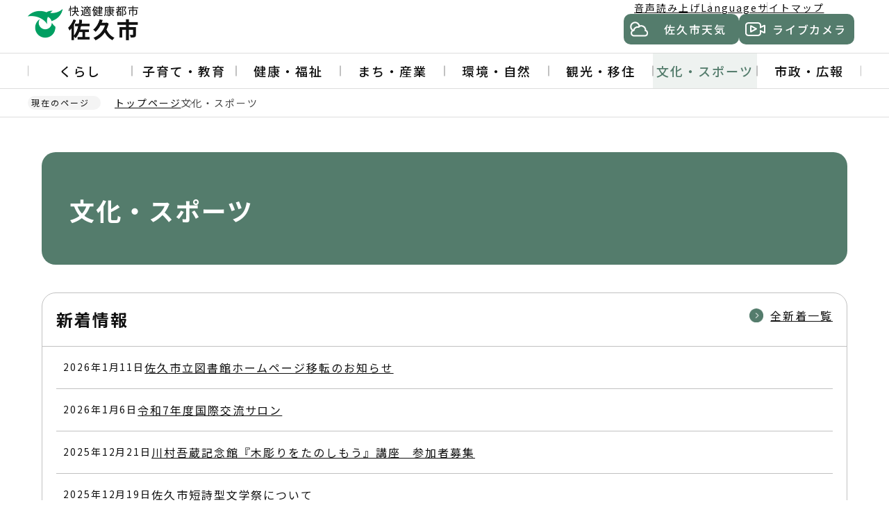

--- FILE ---
content_type: text/html
request_url: https://www.city.saku.nagano.jp/bunka/index.html
body_size: 6788
content:
<!DOCTYPE html>
<html lang="ja" prefix="og: http://ogp.me/ns# article: http://ogp.me/ns/article#">
    <head>
        <meta charset="UTF-8">
        <meta name="Author" content="Saku city">
        <meta http-equiv="X-UA-Compatible" content="IE=edge">
        <meta name="viewport" content="width=device-width,initial-scale=1.0">
        <meta name="format-detection" content="telephone=no">
        <meta property="og:title" content="文化・スポーツ">
        <meta property="og:type" content="article">
        <meta property="og:url" content="http://www.city.saku.nagano.jp/bunka/index.html">
        <meta property="og:image" content="https://www.city.saku.nagano.jp/images/ogp.png">
        <meta property="og:description" content="">
        
        
        <link rel="shortcut icon" href="/favicon.ico">
        <link rel="apple-touch-icon" href="/images/apple-touch-icon.png">
        
<link rel="alternate" type="application/rss+xml" title="新着情報_文化・スポーツ" href="rss_news.xml">
<title>文化・スポーツ | 佐久市ホームページ</title>
<link rel="stylesheet" href="/css/2024_style.wysiwyg.css" media="all">
<link rel="stylesheet" href="/css/2024_style.tableconverter.css" media="all">
<link rel="stylesheet" href="/css/2024_style_common.css" media="all">
<link rel="stylesheet" href="/css/2024_style_print.css" media="print">
<link rel="stylesheet" href="/css/lightbox.css" media="screen">
<script src="/js/jquery-3.7.1.min.js"></script>
<script src="/js/analyticscode.js"></script>

 
        
        <!-- google-analytics -->
    </head>
    <body id="base">
        
        
<div id="basebg">
<!-- scs_jyogai_start -->
<noscript>
    <p class="jsmessage">佐久市ホームページではJavaScriptを使用しています。JavaScriptの使用を有効にしていない場合は、一部の機能が正確に動作しない恐れがあります。<br>お手数ですがJavaScriptの使用を有効にしてください。</p>
</noscript>
<div class="blockjump txtno-display"><a id="PTOP">このページの先頭です</a></div>
<div id="blockskip">
    <a href="#CONT" class="skip">このページの本文へ移動</a>
</div>
<header class="header">
    <div class="header__inner">
        <div class="header__top">
            <div class="header__top-inner">
                <div class="header__logo">
                    <a href="/index.html"><img src="/images/2024_header_logo.png" alt="快適健康都市 佐久市" width="164" height="50" class="header__logo-img"></a>
                </div>
                <div class="header__nav">
                    <ul class="header-guide">
                        <li class="header-guide__item"><a href="https://www.zoomsight-sv.jp/SKC/controller/index.html#https://www.city.saku.nagano.jp/">音声読み上げ</a></li>
                        <li class="header-guide__item"><a href="/multilingual/index.html">Language</a></li>
                        <li class="header-guide__item"><a href="/sitemap.html">サイトマップ</a></li>
                    </ul>
                    <div class="header__btn-area">
                        <a href="/oyakudachi/tenki.html" class="button button--weather">佐久市天気</a>
                        <a href="/oyakudachi/livecamera.html" class="button button--live-camera">ライブカメラ</a>
                    </div>
                </div>
                <div class="header__nav-sp">
                    <button class="button-nav-sp button-nav-sp--search">検索</button>
                    <button class="button-nav-sp button-nav-sp--menu">メニュー</button>
                </div>
            </div>
        </div>
        <!-- ======▼spメニュー▼======= -->
        <div class="sp-menu">
            <div class="sp-menu__inner">
                <div class="sp-menu__top">
                    <ul class="sp-gnavi">
                        <li class="sp-gnavi__item"><a href="/kurashi/index.html">くらし</a></li>
                        <li class="sp-gnavi__item"><a href="/kyoiku/index.html">子育て・教育</a></li>
                        <li class="sp-gnavi__item"><a href="/kenko/index.html">健康・福祉</a></li>
                        <li class="sp-gnavi__item"><a href="/machizukuri/index.html">まち・産業</a></li>
                        <li class="sp-gnavi__item"><a href="/kankyo_shizen/index.html">環境・自然</a></li>
                        <li class="sp-gnavi__item"><a href="/kanko/index.html">観光・移住</a></li>
                        <li class="sp-gnavi__item"><a href="/bunka/index.html">文化・スポーツ</a></li>
                        <li class="sp-gnavi__item"><a href="/shisei/index.html">市政・広報</a></li>
                    </ul>
                    <ul class="sp-guide">
                        <li class="sp-guide__item"><a href="https://www.zoomsight-sv.jp/SKC/controller/index.html#https://www.city.saku.nagano.jp/">音声読み上げ</a></li>
                        <li class="sp-guide__item"><a href="/multilingual/index.html">Language</a></li>
                        <li class="sp-guide__item"><a href="/sitemap.html">サイトマップ</a></li>
                    </ul>
                </div>
                <ul class="sp-btn-area">
                    <li class="sp-btn-area__item sp-btn-area__item--weather"><a href="/oyakudachi/tenki.html">佐久市天気</a></li>
                    <li class="sp-btn-area__item sp-btn-area__item--live-camera"><a href="/oyakudachi/livecamera.html">ライブカメラ</a></li>
                </ul>
            </div>
        </div>
        <div class="sp-search">
            <div class="sp-search__inner">
                <div class="h0search"></div>
            </div>
        </div>
        <!-- ========▲spメニュー▲========= -->
        <!-- ======▼グロナビ▼======= -->
        <div class="header__gnavi">
            <nav>
                <ul class="gnavi">
                    <li class="gnavi__item">
                        <a href="/kurashi/index.html" class="gnavi__link">くらし</a>
                        <div class="sub-menu">
                            <div class="sub-menu__inner">
                                <div class="sub-menu__top">
                                    <p class="sub-menu__title"><a href="/kurashi/index.html" class="sub-menu__title-link">くらし</a></p>
                                    <button type="button" class="button button--gnavi-close">閉じる</button>
                                </div>
                                <ul class="sub-menu__item">
                                    
                                        
                                            <li class="sub-menu__item-list">
                                                <a href="/kurashi/kyujitsuyakan/index.html" class="sub-menu__item-link">
                                                    休日・夜間窓口
                                                </a>
                                            </li>
                                        
                                            <li class="sub-menu__item-list">
                                                <a href="/kurashi/hojokin_itiran/index.html" class="sub-menu__item-link">
                                                    補助金等一覧
                                                </a>
                                            </li>
                                        
                                            <li class="sub-menu__item-list">
                                                <a href="/kurashi/iza/index.html" class="sub-menu__item-link">
                                                    防災・防犯
                                                </a>
                                            </li>
                                        
                                            <li class="sub-menu__item-list">
                                                <a href="/kurashi/shinsei_todokede/index.html" class="sub-menu__item-link">
                                                    申請・届出
                                                </a>
                                            </li>
                                        
                                            <li class="sub-menu__item-list">
                                                <a href="/kurashi/koseki_juminhyo/index.html" class="sub-menu__item-link">
                                                    戸籍・住民票
                                                </a>
                                            </li>
                                        
                                            <li class="sub-menu__item-list">
                                                <a href="/kurashi/mynumber/index.html" class="sub-menu__item-link">
                                                    マイナンバー
                                                </a>
                                            </li>
                                        
                                            <li class="sub-menu__item-list">
                                                <a href="/kurashi/zeikin_hokenryo/index.html" class="sub-menu__item-link">
                                                    税金・保険料
                                                </a>
                                            </li>
                                        
                                            <li class="sub-menu__item-list">
                                                <a href="/kurashi/gomi_recycle/index.html" class="sub-menu__item-link">
                                                    ごみ・リサイクル
                                                </a>
                                            </li>
                                        
                                            <li class="sub-menu__item-list">
                                                <a href="/kurashi/jogesuidou/index.html" class="sub-menu__item-link">
                                                    水道・下水道
                                                </a>
                                            </li>
                                        
                                            <li class="sub-menu__item-list">
                                                <a href="/kurashi/tochi_jutaku/index.html" class="sub-menu__item-link">
                                                    土地・住宅
                                                </a>
                                            </li>
                                        
                                            <li class="sub-menu__item-list">
                                                <a href="/kurashi/anzen_doro_kasen/index.html" class="sub-menu__item-link">
                                                    公共交通・交通安全
                                                </a>
                                            </li>
                                        
                                            <li class="sub-menu__item-list">
                                                <a href="/kurashi/shohiseikatsu/index.html" class="sub-menu__item-link">
                                                    消費生活
                                                </a>
                                            </li>
                                        
                                            <li class="sub-menu__item-list">
                                                <a href="/kurashi/jinken_danjokyodo/index.html" class="sub-menu__item-link">
                                                    人権・男女共同
                                                </a>
                                            </li>
                                        
                                            <li class="sub-menu__item-list">
                                                <a href="/kurashi/sodanmadoguchi/index.html" class="sub-menu__item-link">
                                                    相談窓口
                                                </a>
                                            </li>
                                        
                                    
                                </ul>
                            </div>
                        </div>
                    </li>
                    <li class="gnavi__item">
                        <a href="/kyoiku/index.html" class="gnavi__link">子育て・教育</a>
                        <div class="sub-menu">
                            <div class="sub-menu__inner">
                                <div class="sub-menu__top">
                                    <p class="sub-menu__title"><a href="/kyoiku/index.html" class="sub-menu__title-link">子育て・教育</a></p>
                                    <button type="button" class="button button--gnavi-close">閉じる</button>
                                </div>
                                <ul class="sub-menu__item">
                                    
                                        
                                            <li class="sub-menu__item-list">
                                                <a href="/kyoiku/kyoudousinken.html" class="sub-menu__item-link">
                                                    民法等の一部を改正する法律（父母の離婚後等の子の養育に関する見直し）について
                                                </a>
                                            </li>
                                        
                                            <li class="sub-menu__item-list">
                                                <a href="/kyoiku/kosodate/index.html" class="sub-menu__item-link">
                                                    子育て・保育
                                                </a>
                                            </li>
                                        
                                            <li class="sub-menu__item-list">
                                                <a href="/kyoiku/kyoiku/index.html" class="sub-menu__item-link">
                                                    学校・教育
                                                </a>
                                            </li>
                                        
                                    
                                </ul>
                            </div>
                        </div>
                    </li>
                    <li class="gnavi__item">
                        <a href="/kenko/index.html" class="gnavi__link">健康・福祉</a>
                        <div class="sub-menu">
                            <div class="sub-menu__inner">
                                <div class="sub-menu__top">
                                    <p class="sub-menu__title"><a href="/kenko/index.html" class="sub-menu__title-link">健康・福祉</a></p>
                                    <button type="button" class="button button--gnavi-close">閉じる</button>
                                </div>
                                <ul class="sub-menu__item">
                                    
                                        
                                            <li class="sub-menu__item-list">
                                                <a href="/kenko/kenkozoshin/index.html" class="sub-menu__item-link">
                                                    健康増進
                                                </a>
                                            </li>
                                        
                                            <li class="sub-menu__item-list">
                                                <a href="/kenko/kenshin_yobosesshu/index.html" class="sub-menu__item-link">
                                                    健診・予防接種
                                                </a>
                                            </li>
                                        
                                            <li class="sub-menu__item-list">
                                                <a href="/kenko/tiikiiryo/index.html" class="sub-menu__item-link">
                                                    地域医療
                                                </a>
                                            </li>
                                        
                                            <li class="sub-menu__item-list">
                                                <a href="/kenko/kokushika/index.html" class="sub-menu__item-link">
                                                    口腔歯科保健
                                                </a>
                                            </li>
                                        
                                            <li class="sub-menu__item-list">
                                                <a href="/kenko/fukushi/index.html" class="sub-menu__item-link">
                                                    地域福祉
                                                </a>
                                            </li>
                                        
                                            <li class="sub-menu__item-list">
                                                <a href="/kenko/fukushiiryo/index.html" class="sub-menu__item-link">
                                                    福祉医療
                                                </a>
                                            </li>
                                        
                                            <li class="sub-menu__item-list">
                                                <a href="/kenko/shogaishafukushi/index.html" class="sub-menu__item-link">
                                                    障がい者福祉
                                                </a>
                                            </li>
                                        
                                            <li class="sub-menu__item-list">
                                                <a href="/kenko/ikiiki/index.html" class="sub-menu__item-link">
                                                    高齢者福祉・介護
                                                </a>
                                            </li>
                                        
                                            <li class="sub-menu__item-list">
                                                <a href="/kenko/seikatsushien_hogo/index.html" class="sub-menu__item-link">
                                                    生活支援・生活保護
                                                </a>
                                            </li>
                                        
                                            <li class="sub-menu__item-list">
                                                <a href="/kenko/kokoro/index.html" class="sub-menu__item-link">
                                                    体・こころの相談
                                                </a>
                                            </li>
                                        
                                    
                                </ul>
                            </div>
                        </div>
                    </li>
                    <li class="gnavi__item">
                        <a href="/machizukuri/index.html" class="gnavi__link">まち・産業</a>
                        <div class="sub-menu">
                            <div class="sub-menu__inner">
                                <div class="sub-menu__top">
                                    <p class="sub-menu__title"><a href="/machizukuri/index.html" class="sub-menu__title-link">まち・産業</a></p>
                                    <button type="button" class="button button--gnavi-close">閉じる</button>
                                </div>
                                <ul class="sub-menu__item">
                                    
                                        
                                            <li class="sub-menu__item-list">
                                                <a href="/machizukuri/jigyosha/index.html" class="sub-menu__item-link">
                                                    事業者向け
                                                </a>
                                            </li>
                                        
                                            <li class="sub-menu__item-list">
                                                <a href="/machizukuri/toshi_machizukuri/index.html" class="sub-menu__item-link">
                                                    まちづくり
                                                </a>
                                            </li>
                                        
                                            <li class="sub-menu__item-list">
                                                <a href="/machizukuri/doro_koen_kenchiku/index.html" class="sub-menu__item-link">
                                                    道路・水路
                                                </a>
                                            </li>
                                        
                                            <li class="sub-menu__item-list">
                                                <a href="/machizukuri/koen/index.html" class="sub-menu__item-link">
                                                    公園
                                                </a>
                                            </li>
                                        
                                            <li class="sub-menu__item-list">
                                                <a href="/machizukuri/kosoku_kotsu/index.html" class="sub-menu__item-link">
                                                    高速交通
                                                </a>
                                            </li>
                                        
                                            <li class="sub-menu__item-list">
                                                <a href="/machizukuri/nogyo/index.html" class="sub-menu__item-link">
                                                    農業・水産業
                                                </a>
                                            </li>
                                        
                                            <li class="sub-menu__item-list">
                                                <a href="/machizukuri/shokogyo/index.html" class="sub-menu__item-link">
                                                    商工業
                                                </a>
                                            </li>
                                        
                                            <li class="sub-menu__item-list">
                                                <a href="/machizukuri/ringyo/index.html" class="sub-menu__item-link">
                                                    林業
                                                </a>
                                            </li>
                                        
                                    
                                </ul>
                            </div>
                        </div>
                    </li>
                    <li class="gnavi__item">
                        <a href="/kankyo_shizen/index.html" class="gnavi__link">環境・自然</a>
                        <div class="sub-menu">
                            <div class="sub-menu__inner">
                                <div class="sub-menu__top">
                                    <p class="sub-menu__title"><a href="/kankyo_shizen/index.html" class="sub-menu__title-link">環境・自然</a></p>
                                    <button type="button" class="button button--gnavi-close">閉じる</button>
                                </div>
                                <ul class="sub-menu__item">
                                    
                                        
                                            <li class="sub-menu__item-list">
                                                <a href="/kankyo_shizen/dobutsu_pet/index.html" class="sub-menu__item-link">
                                                    動物・ペット
                                                </a>
                                            </li>
                                        
                                            <li class="sub-menu__item-list">
                                                <a href="/kankyo_shizen/kankyo_kogai/index.html" class="sub-menu__item-link">
                                                    環境・公害
                                                </a>
                                            </li>
                                        
                                            <li class="sub-menu__item-list">
                                                <a href="/kankyo_shizen/mizushigen/index.html" class="sub-menu__item-link">
                                                    水資源保全
                                                </a>
                                            </li>
                                        
                                    
                                </ul>
                            </div>
                        </div>
                    </li>
                    <li class="gnavi__item">
                        <a href="/kanko/index.html" class="gnavi__link">観光・移住</a>
                        <div class="sub-menu">
                            <div class="sub-menu__inner">
                                <div class="sub-menu__top">
                                    <p class="sub-menu__title"><a href="/kanko/index.html" class="sub-menu__title-link">観光・移住</a></p>
                                    <button type="button" class="button button--gnavi-close">閉じる</button>
                                </div>
                                <ul class="sub-menu__item">
                                    
                                        
                                            <li class="sub-menu__item-list">
                                                <a href="/kanko/kanko/index.html" class="sub-menu__item-link">
                                                    観光
                                                </a>
                                            </li>
                                        
                                            <li class="sub-menu__item-list">
                                                <a href="/kanko/ijyuteijyu/index.html" class="sub-menu__item-link">
                                                    移住・定住
                                                </a>
                                            </li>
                                        
                                    
                                </ul>
                            </div>
                        </div>
                    </li>
                    <li class="gnavi__item">
                        <a href="/bunka/index.html" class="gnavi__link">文化・スポーツ</a>
                        <div class="sub-menu">
                            <div class="sub-menu__inner">
                                <div class="sub-menu__top">
                                    <p class="sub-menu__title"><a href="/bunka/index.html" class="sub-menu__title-link">文化・スポーツ</a></p>
                                    <button type="button" class="button button--gnavi-close">閉じる</button>
                                </div>
                                <ul class="sub-menu__item">
                                    
                                        
                                            <li class="sub-menu__item-list">
                                                <a href="/bunka/kokusupo_zensyousupo/index.html" class="sub-menu__item-link">
                                                    第82回国民スポーツ大会・第27回全国障害者スポーツ大会
                                                </a>
                                            </li>
                                        
                                            <li class="sub-menu__item-list">
                                                <a href="/bunka/sakubun/index.html" class="sub-menu__item-link">
                                                    文化施設
                                                </a>
                                            </li>
                                        
                                            <li class="sub-menu__item-list">
                                                <a href="/bunka/bunkazigyou/index.html" class="sub-menu__item-link">
                                                    文化事業
                                                </a>
                                            </li>
                                        
                                            <li class="sub-menu__item-list">
                                                <a href="/bunka/bunkazai/index.html" class="sub-menu__item-link">
                                                    文化財
                                                </a>
                                            </li>
                                        
                                            <li class="sub-menu__item-list">
                                                <a href="/bunka/shogai/index.html" class="sub-menu__item-link">
                                                    生涯学習
                                                </a>
                                            </li>
                                        
                                            <li class="sub-menu__item-list">
                                                <a href="/bunka/kokusaikouryu/index.html" class="sub-menu__item-link">
                                                    国際交流
                                                </a>
                                            </li>
                                        
                                            <li class="sub-menu__item-list">
                                                <a href="/bunka/sports/index.html" class="sub-menu__item-link">
                                                    スポーツ推進
                                                </a>
                                            </li>
                                        
                                            <li class="sub-menu__item-list">
                                                <a href="/bunka/sports_shisetsu/index.html" class="sub-menu__item-link">
                                                    スポーツ施設
                                                </a>
                                            </li>
                                        
                                    
                                </ul>
                            </div>
                        </div>
                    </li>
                    <li class="gnavi__item">
                        <a href="/shisei/index.html" class="gnavi__link">市政・広報</a>
                        <div class="sub-menu">
                            <div class="sub-menu__inner">
                                <div class="sub-menu__top">
                                    <p class="sub-menu__title"><a href="/shisei/index.html" class="sub-menu__title-link">市政・広報</a></p>
                                    <button type="button" class="button button--gnavi-close">閉じる</button>
                                </div>
                                <ul class="sub-menu__item">
                                    
                                        
                                            <li class="sub-menu__item-list">
                                                <a href="/shisei/kinenzigyou/index.html" class="sub-menu__item-link">
                                                    記念事業
                                                </a>
                                            </li>
                                        
                                            <li class="sub-menu__item-list">
                                                <a href="/shisei/profile/index.html" class="sub-menu__item-link">
                                                    佐久市の紹介
                                                </a>
                                            </li>
                                        
                                            <li class="sub-menu__item-list">
                                                <a href="/shisei/kakuka_annai/index.html" class="sub-menu__item-link">
                                                    市役所の組織
                                                </a>
                                            </li>
                                        
                                            <li class="sub-menu__item-list">
                                                <a href="/shisei/seisaku_shisaku/index.html" class="sub-menu__item-link">
                                                    政策・施策
                                                </a>
                                            </li>
                                        
                                            <li class="sub-menu__item-list">
                                                <a href="/shisei/johokokai_hogo/index.html" class="sub-menu__item-link">
                                                    情報公開
                                                </a>
                                            </li>
                                        
                                            <li class="sub-menu__item-list">
                                                <a href="/shisei/koho/index.html" class="sub-menu__item-link">
                                                    広報・情報配信
                                                </a>
                                            </li>
                                        
                                            <li class="sub-menu__item-list">
                                                <a href="/shisei/shisei_sanka/index.html" class="sub-menu__item-link">
                                                    市民協働
                                                </a>
                                            </li>
                                        
                                            <li class="sub-menu__item-list">
                                                <a href="/shisei/zaisei/index.html" class="sub-menu__item-link">
                                                    財政
                                                </a>
                                            </li>
                                        
                                            <li class="sub-menu__item-list">
                                                <a href="/shisei/kansa/index.html" class="sub-menu__item-link">
                                                    監査
                                                </a>
                                            </li>
                                        
                                            <li class="sub-menu__item-list">
                                                <a href="/shisei/senkyo/index.html" class="sub-menu__item-link">
                                                    選挙
                                                </a>
                                            </li>
                                        
                                            <li class="sub-menu__item-list">
                                                <a href="/shisei/saiyo/index.html" class="sub-menu__item-link">
                                                    職員採用
                                                </a>
                                            </li>
                                        
                                    
                                </ul>
                            </div>
                        </div>
                    </li>
                </ul>
            </nav>
        </div>
        <!-- ========▲グロナビ▲========= -->
    </div>
</header>
<nav class="breadcrumb" aria-label="現在の位置">
    <div class="breadcrumb__inner">
        <p class="breadcrumb__current">現在のページ</p>
        <ol class="breadcrumb__list">
            <li>
                <a href="/index.html">トップページ</a>
            </li>
            
                
                <li class="pk-thispage">文化・スポーツ</li>
            
        </ol>
    </div>
</nav>
<div class="blockjump txtno-display"><a id="CONT">本文ここから</a></div>
<main role="main" class="main">
<div class="container">
<div class="container__inner">

        
        

<div class="h1bg"><div class="c_h1img"><h1>文化・スポーツ</h1></div></div>





    <div class="newinfo-box">
    <div class="h2_newinfo">
        <div><h2>新着情報</h2></div>
        <div class="ichiran-all">
            <div><a href="allNewsList.html">全新着一覧</a></div>
        </div>
    </div>
    
        <ul class="info-list">
        
            <li>
                <span class="date">2026年1月11日</span><span><a href="/bunka/sakubun/tosyokan/tosyokanhpiten.html">佐久市立図書館ホームページ移転のお知らせ</a></span>
            </li>
        
            <li>
                <span class="date">2026年1月6日</span><span><a href="/bunka/kokusaikouryu/salon_festival/2025salon.html">令和7年度国際交流サロン</a></span>
            </li>
        
            <li>
                <span class="date">2025年12月21日</span><span><a href="/bunka/sakubun/kawamuragozokan/kiboriwotanosimousan.html">川村吾蔵記念館『木彫りをたのしもう』講座　参加者募集</a></span>
            </li>
        
            <li>
                <span class="date">2025年12月19日</span><span><a href="/bunka/shogai/kominkan/koza_annai/tyuo/saku_tansikei.html">佐久市短詩型文学祭について</a></span>
            </li>
        
            <li>
                <span class="date">2025年12月19日</span><span><a href="/bunka/shogai/gakushu/r7manabee.html">生涯学習情報のご案内(令和7年度分)</a></span>
            </li>
        
        </ul>
    
    </div>


    
        
            <div class="menulist menulist--accordion">
                <div class="m-box3">
                <div class="m-title">
                    <div><h2 class="nextpage"><a href="/bunka/kokusupo_zensyousupo/index.html">第82回国民スポーツ大会・第27回全国障害者スポーツ大会</a></h2></div>
                </div>
                <button class="switch_btn" type="button">メニュー開閉</button>
                
                    <ul class="site-li">
                        
                            <li><a href="/bunka/kokusupo_zensyousupo/outline/index.html">第82回国民スポーツ大会・第27回全国障害者スポーツ大会「信州やまなみ国スポ・全障スポ」の概要</a></li>
                        
                            <li><a href="/bunka/kokusupo_zensyousupo/Executive_Committee/index.html">信州やまなみ国スポ・全障スポ佐久市実行委員会</a></li>
                        
                            <li><a href="/bunka/kokusupo_zensyousupo/public_relation/index.html">広報活動</a></li>
                        
                    </ul>
                
                </div>
            
        
            
                <div class="m-box3">
                <div class="m-title">
                    <div><h2 class="nextpage"><a href="/bunka/sakubun/index.html">文化施設</a></h2></div>
                </div>
                <button class="switch_btn" type="button">メニュー開閉</button>
                
                    <ul class="site-li">
                        
                            <li><a href="/bunka/sakubun/sakubun_ichiran/index.html">佐久市文化施設情報(分野別一覧)</a></li>
                        
                            <li><a href="/bunka/sakubun/tosyokan/index.html">図書館</a></li>
                        
                            <li><a href="/museum/index.html">佐久市立近代美術館　油井一二記念館</a></li>
                        
                            <li><a href="/bunka/sakubun/kominkan/index.html">公民館</a></li>
                        
                            <li><a href="/bunka/sakubun/kodomomiraikan.html">佐久市子ども未来館</a></li>
                        
                            <li><a href="/kanko/kanko/spot/outdoorsport/konchutaiken.html">昆虫体験学習館</a></li>
                        
                            <li><a href="/bunka/bunkazai/bunkazaijimusyo/kyunakagomigakko.html">重要文化財・国史跡　旧中込学校</a></li>
                        
                            <li><a href="/bunka/bunkazai/bunkazaijimusyo/tosonkyutaku.html">島崎藤村旧宅</a></li>
                        
                            <li><a href="/bunka/bunkazai/kengaku/o-shakaika-kyuosawa.html">おうちで社会科見学！！－旧大沢小学校－</a></li>
                        
                            <li><a href="/bunka/sakubun/sakudairakouryuu.html">佐久平交流センター</a></li>
                        
                            <li><a href="/bunka/sakubun/cosmohall.html">コスモホール</a></li>
                        
                            <li><a href="/bunka/sakubun/usudabunkacenter/index.html">臼田文化センター</a></li>
                        
                            <li><a href="/star-dome/index.html">うすだスタードーム</a></li>
                        
                            <li><a href="/bunka/bunkazai/bunkazaijimusyo/tatsuokajyo.html">国史跡　龍岡城跡</a></li>
                        
                            <li><a href="/bunka/sakubun/kamakurabori/index.html">鎌倉彫記念館</a></li>
                        
                            <li><a href="/bunka/sakubun/kawamuragozokan/index.html">川村吾蔵記念館</a></li>
                        
                            <li><a href="/bunka/sakubun/rekishishiryokan/index.html">望月歴史民俗資料館</a></li>
                        
                            <li><a href="/bunka/sakubun/tenraikinenkan/index.html">天来記念館</a></li>
                        
                            <li><a href="/bunka/sakubun/gorobekinenkan/index.html">五郎兵衛記念館</a></li>
                        
                            <li><a href="/bunka/sakubun/koryubunka.html">交流文化館浅科</a></li>
                        
                            <li><a href="/bunka/bunkazai/isekishutudohin.html">遺跡出土品の展示</a></li>
                        
                    </ul>
                
                </div>
            
        
            
                <div class="m-box3">
                <div class="m-title">
                    <div><h2 class="nextpage"><a href="/bunka/bunkazigyou/index.html">文化事業</a></h2></div>
                </div>
                <button class="switch_btn" type="button">メニュー開閉</button>
                
                    <ul class="site-li">
                        
                            <li><a href="/museum/special-exhibitions/2025_14rinsyoten.html">第十四回 比田井天来・小琴顕彰 佐久全国臨書展</a></li>
                        
                            <li><a href="/bunka/bunkazigyou/senjinkento/index.html">佐久の先人事業</a></li>
                        
                            <li><a href="/bunka/bunkazigyou/bunkasinkoukikin/index.html">佐久市文化振興基金</a></li>
                        
                            <li><a href="/bunka/bunkazigyou/event/index.html">文化イベント</a></li>
                        
                            <li><a href="/bunka/bunkazigyou/artistbank.html">佐久アーティストバンク</a></li>
                        
                            <li><a href="/bunka/bunkazigyou/itosu.html">佐久の先人・小池勇助少佐と積徳学徒隊（ふじ学徒隊）</a></li>
                        
                    </ul>
                
                </div>
            </div>
        
            <div class="menulist menulist--accordion">
                <div class="m-box3">
                <div class="m-title">
                    <div><h2 class="nextpage"><a href="/bunka/bunkazai/index.html">文化財</a></h2></div>
                </div>
                <button class="switch_btn" type="button">メニュー開閉</button>
                
                    <ul class="site-li">
                        
                            <li><a href="/bunka/bunkazai/bunkazaijoho.html">文化財情報</a></li>
                        
                            <li><a href="/bunka/bunkazai/bunkazaijimusyo/index.html">文化財事務所</a></li>
                        
                            <li><a href="/bunka/bunkazai/isekishutudohin.html">遺跡出土品の展示</a></li>
                        
                            <li><a href="/bunka/bunkazai/kengaku/index.html">おうちで文化財見学</a></li>
                        
                    </ul>
                
                </div>
            
        
            
                <div class="m-box3">
                <div class="m-title">
                    <div><h2 class="nextpage"><a href="/bunka/shogai/index.html">生涯学習</a></h2></div>
                </div>
                <button class="switch_btn" type="button">メニュー開閉</button>
                
                    <ul class="site-li">
                        
                            <li><a href="/bunka/shogai/seijinshiki/index.html">佐久市成人式</a></li>
                        
                            <li><a href="/bunka/shogai/mangajuku/index.html">武論尊100時間漫画塾</a></li>
                        
                            <li><a href="/bunka/shogai/shiminkaikan/index.html">市民会館等施設整備</a></li>
                        
                            <li><a href="/bunka/shogai/gakushu/index.html">生涯学習</a></li>
                        
                            <li><a href="/bunka/shogai/seishonen/index.html">青少年育成</a></li>
                        
                            <li><a href="/bunka/shogai/kominkan/index.html">公民館</a></li>
                        
                            <li><a href="/bunka/shogai/leader_bank/index.html">生涯学習リーダーバンク</a></li>
                        
                    </ul>
                
                </div>
            
        
            
                <div class="m-box3">
                <div class="m-title">
                    <div><h2 class="nextpage"><a href="/bunka/kokusaikouryu/index.html">国際交流</a></h2></div>
                </div>
                <button class="switch_btn" type="button">メニュー開閉</button>
                
                    <ul class="site-li">
                        
                            <li><a href="/bunka/kokusaikouryu/salon_festival/index.html">国際交流サロン・国際交流フェスティバル</a></li>
                        
                            <li><a href="/bunka/kokusaikouryu/teijushien/index.html">外国人定住支援</a></li>
                        
                            <li><a href="/bunka/kokusaikouryu/kaigai_katsuyaku/index.html">海外で活躍する佐久市の人々</a></li>
                        
                    </ul>
                
                </div>
            </div>
        
            <div class="menulist menulist--accordion">
                <div class="m-box3">
                <div class="m-title">
                    <div><h2 class="nextpage"><a href="/bunka/sports/index.html">スポーツ推進</a></h2></div>
                </div>
                <button class="switch_btn" type="button">メニュー開閉</button>
                
                    <ul class="site-li">
                        
                            <li><a href="/bunka/sports/event/index.html">スポーツ大会・イベント</a></li>
                        
                            <li><a href="/bunka/sports/sakusisuposyo.html">スポーツ少年団</a></li>
                        
                            <li><a href="/bunka/sports/joseikin/index.html">スポーツ活動助成金等</a></li>
                        
                            <li><a href="/bunka/sports/suportskouryu/index.html">スポーツ交流</a></li>
                        
                            <li><a href="/shisei/seisaku_shisaku/hoshin_keikaku/sports/index.html">スポーツ推進計画</a></li>
                        
                            <li><a href="/bunka/sports/anzensports/index.html">安心・安全に運動・スポーツをするために</a></li>
                        
                            <li><a href="/bunka/sports/bukatudou/index.html">部活動の地域移行</a></li>
                        
                    </ul>
                
                </div>
            
        
            
                <div class="m-box3">
                <div class="m-title">
                    <div><h2 class="nextpage"><a href="/bunka/sports_shisetsu/index.html">スポーツ施設</a></h2></div>
                </div>
                <button class="switch_btn" type="button">メニュー開閉</button>
                
                    <ul class="site-li">
                        
                            <li><a href="/bunka/sports_shisetsu/usudasougoutamokutek.html">臼田総合運動公園リニューアルについて</a></li>
                        
                            <li><a href="/bunka/sports_shisetsu/yoyaku_system.html">佐久市公共施設予約システムについて</a></li>
                        
                            <li><a href="/bunka/sports_shisetsu/gaiyou/index.html">施設概要</a></li>
                        
                            <li><a href="/bunka/sports_shisetsu/riyou/index.html">利用方法</a></li>
                        
                    </ul>
                
                </div>
            </div>
        
    

















        
        
            </div><!-- container__inner -->
            </div><!-- container -->
            </main><!-- main -->
            <footer class="footer">
                <div class="footer__link">
                    <ul class="footer__list">
                        <li><a href="/site_gaiyou/index.html">このサイトについて</a></li>
                        <li><a href="/site_gaiyou/kojinjoho.html">個人情報の取扱いについて</a></li>
                        <li><a href="/site_gaiyou/link.html">リンク集</a></li>
                        <li><a href="/cgi-bin/formmail/formmail.cgi?d=office">市へのお問い合わせ</a></li>
                    </ul>
                </div>
                <div class="footer__inner">
                    <div class="footer__left">
                        <div class="footer__top">
                            <p class="footer__title">佐久市役所</p>
                            <p class="footer__number">法人番号：2000020202177</p>
                        </div>
                        <dl class="footer__info">
                            <dt>住所</dt>
                            <dd>〒385-8501　長野県佐久市中込3056</dd>
                        </dl>
                        <dl class="footer__info">
                            <dt>電話番号</dt>
                            <dd><span class="pc-only">0267-62-2111（代表）</span>
                                <span class="sp-only"><a href="tel:0267-62-2111" class="footer__tel">0267-62-2111</a>（代表）</span>
                            </dd>
                        </dl>
                        <dl class="footer__info">
                            <dt>ファックス</dt>
                            <dd><span class="pc-only">0267-63-1680（総務部）</span>
                                <span class="sp-only"><a href="tel:0267-63-1680" class="footer__tel">0267-63-1680</a>（総務部）</span></dd>
                        </dl>
                    </div>
                    <div class="footer__right">
                        <div class="footer__btn-area">
                            <a href="/shisei/kakuka_annai/soshiki_ichiran.html" class="button button--footer">組織一覧</a>
                            <a href="/shisei/kakuka_annai/index.html" class="button button--footer">各課のご案内</a>
                            <a href="/site_gaiyou/index.html" class="button button--footer">このサイトについて</a>
                            <a href="/shisei/kakuka_annai/renrakusaki/index.html" class="button button--footer">公共施設連絡先一覧</a>
                        </div>
                    </div>
                </div>
                <div class="footer__copyright">&copy; Saku City</div>
                <button class="pagetop"><img src="/images/2024_pagetop_button.png" alt="先頭へ戻る" width="70" height="70"></button>
            </footer>
            </div><!-- /basebg -->
            <script src="/js/2024_jquery.cookie.js"></script>
            <script src="/js/2024_slick.min.js"></script>
            <script src="/js/2024_common.js"></script>
        
    </body>
</html>

--- FILE ---
content_type: text/css
request_url: https://www.city.saku.nagano.jp/css/2024_style_common.css
body_size: 16355
content:
@charset "UTF-8";
@import url("https://fonts.googleapis.com/css2?family=Noto+Sans+JP:wght@400;500;700&display=swap");
/* ===========================================
リセットcss
=========================================== */
html,
body,
div,
span,
object,
iframe,
h1,
h2,
h3,
h4,
h5,
h6,
p,
blockquote,
pre,
abbr,
address,
cite,
code,
del,
dfn,
em,
img,
ins,
kbd,
q,
samp,
small,
strong,
sub,
sup,
var,
b,
i,
dl,
dt,
dd,
ol,
ul,
li,
fieldset,
form,
label,
legend,
table,
caption,
tbody,
tfoot,
thead,
tr,
th,
td,
article,
aside,
canvas,
details,
figcaption,
figure,
footer,
header,
hgroup,
menu,
nav,
section,
summary,
time,
mark,
audio,
video {
  margin: 0;
  padding: 0;
  border: 0;
  font-size: 100%;
  vertical-align: baseline;
  background-color: transparent;
}

body {
  line-height: 1;
}

article,
aside,
details,
figcaption,
figure,
footer,
header,
hgroup,
menu,
nav,
section {
  display: block;
}

nav ul {
  list-style: none;
}

blockquote,
q {
  quotes: none;
}

blockquote:before,
blockquote:after,
q:before,
q:after {
  content: "";
  content: none;
}

a {
  margin: 0;
  padding: 0;
  font-size: 100%;
  vertical-align: baseline;
  background: transparent;
}

table {
  border-collapse: collapse;
  border-spacing: 0;
}

input,
select {
  vertical-align: middle;
  font-family: "Noto Sans JP", "メイリオ", sans-serif;
}

/* ===========================================
初期設定
=========================================== */
html {
  width: 100%;
  height: auto;
  word-wrap: break-word;
  /* IE11用 */
  overflow-wrap: break-word;
  box-sizing: border-box;
  font-size: 62.5%;
}

body {
  width: 100%;
  font-family: "Noto Sans JP", "メイリオ", sans-serif;
  color: #111111;
  background-color: #ffffff;
  line-height: 1.5;
  font-size: 1.6rem;
  font-weight: 400;
  letter-spacing: 0.12em;
  word-spacing: 0.16em;
}
body.js-fixed {
  position: fixed;
  top: 0px;
  width: 100%;
}

* {
  box-sizing: border-box;
}

/* ===========================================
CMSスタイル
=========================================== */
/* html5用 */
article,
aside,
footer,
header,
hgroup,
main,
nav,
section {
  display: block;
}

/* スタイルリセット
============================== */
/* iOSでのデフォルトスタイルをリセット */
input[type=reset],
input[type=submit],
input[type=button] {
  border-radius: 0;
  border: none;
  box-sizing: border-box;
  cursor: pointer;
  -webkit-appearance: none;
}

input[type=reset]::-webkit-search-decoration,
input[type=submit]::-webkit-search-decoration,
input[type=button]::-webkit-search-decoration {
  display: none;
}

input[type=reset]:focus,
input[type=submit]:focus,
input[type=button]:focus {
  outline-offset: -2px;
}

input.fedbt,
input[type=reset],
input[type=button],
input[type=text],
input[type=submit] {
  border-radius: 0;
}

/* プレースホルダー文字色 */
:-moz-placeholder-shown {
  color: #6f6f6f;
}
:placeholder-shown {
  color: #6f6f6f;
}

/* Google Chrome, Safari, Opera 15+, Android, iOS */
::-webkit-input-placeholder {
  color: #6f6f6f;
}

/* Firefox 18- */
:-moz-placeholder {
  color: #6f6f6f;
  opacity: 1;
}

/* Firefox 19+ */
::-moz-placeholder {
  color: #6f6f6f;
  opacity: 1;
}

/* IE 10+ */
:-ms-input-placeholder {
  color: #6f6f6f;
}

a[href],
label[for],
input[type=button],
input[type=submit],
input[type=reset],
input[type=image],
input[type=radio],
input[type=checkbox],
select {
  cursor: pointer;
}

button {
  cursor: pointer;
  padding: 0;
  margin: 0;
  border: none;
  background: none;
  font-family: "Noto Sans JP", "メイリオ", sans-serif;
}

fieldset {
  border: none;
}

address {
  font-style: normal;
}

a img {
  vertical-align: middle;
}

/* ガイダンス系
============================== */
/* noscriptメッセージ */
p.jsmessage {
  background-color: #fff;
  padding: 10px;
  margin: 0;
  color: #000;
}

/* 本文へ移動隠しジャンプ 基本的にjsではなくcssで実装*/
.blockskip {
  padding: 0;
}

.skip {
  width: 1px;
  color: #000000;
  font-size: 0.1%;
  line-height: 0.1;
  background-color: #ffffff;
  position: absolute;
  left: -3000px;
  z-index: 9999;
}

a.skip {
  color: #003377;
  background-color: #ffffff;
  text-align: center;
  padding: 2px 0;
  top: auto;
}

a.skip:active {
  display: block;
  width: 99.99%;
  font-size: 100%;
  line-height: 1.6;
  top: 0;
  left: 0;
}

a.skip:focus {
  display: block;
  width: 99.99%;
  font-size: 100%;
  line-height: 1.6;
  top: 0;
  left: 0;
}

/* スペーサー、ガイダンス、隠しジャンプ */
.blockjump {
  margin: 0;
  padding: 0;
  height: 1px;
  width: 1px;
  position: absolute;
  overflow: hidden;
}

.img-guidance {
  margin: 0 !important;
  padding: 0 !important;
  height: 1px !important;
  width: 1px !important;
  position: absolute;
  overflow: hidden;
}

hr {
  display: none;
}

.guidance {
  margin: 0 !important;
  padding: 0 !important;
  height: 1px !important;
  width: 1px !important;
  position: absolute;
  overflow: hidden;
}

/* 目隠し見出し用指定 */
img[src="/images/spacer.gif"],
.txtno-display {
  margin: 0;
  padding: 0;
  height: 1px;
  width: 1px;
  position: absolute;
  overflow: hidden;
}

/* コンテンツを視覚的に隠す[スクリーンリーダーからはアクセス可]ページ内リンクのとび先に使用不可 */
.visually-hidden {
  position: absolute;
  white-space: nowrap;
  width: 1px;
  height: 1px;
  overflow: hidden;
  border: 0;
  padding: 0;
  clip: rect(0 0 0 0);
  -webkit-clip-path: inset(50%);
  clip-path: inset(50%);
  margin: -1px;
}

/* clearfix */
.clearfix:after {
  content: " ";
  display: block;
  clear: both;
}

/* フォントサイズ
============================== */
h1 {
  font-size: 3.4rem;
  position: relative;
  text-align: left;
}

h2 {
  font-size: 2.4rem;
  position: relative;
}

h3 {
  font-size: 2rem;
  position: relative;
}

h4 {
  font-size: 1.8rem;
  position: relative;
}

h5 {
  font-size: 1.7rem;
  position: relative;
}

h6 {
  font-size: 1.6rem;
}

p,
address,
table,
dt,
dd {
  line-height: 1.7;
  font-size: 1.6rem;
}

li {
  line-height: 1.3;
  font-size: 1.6rem;
}

/* スタイル回り込み解除 */
.t-box,
.t-box2 {
  margin-bottom: 0.85em;
}

.t-box > p,
.t-box2 > p {
  padding-left: 0;
  padding-right: 0;
}

ul {
  list-style: none;
}

ol {
  padding-left: 30px;
  padding-bottom: 0.85em;
  padding-right: 30px;
}

dl {
  margin-bottom: 15px;
}

dt {
  font-weight: bold;
}

/* ハイコントラストモード時用見出し線
============================== */
.h1bg::after {
  position: absolute;
  left: 50%;
  bottom: 0;
  content: "";
  width: 98%;
  height: 0;
  border-bottom: 5px solid #c7e229;
  transform: translateX(-50%);
}

.h2bg h2::after {
  position: absolute;
  left: 0;
  bottom: 0;
  content: "";
  width: 100%;
  height: 0;
  border-bottom: 4px solid transparent;
}

.h3bg h3::after {
  position: absolute;
  left: 0;
  top: 0.5em;
  content: "";
  width: 100%;
  height: 22px;
  border-left: 6px solid #c7e229;
}

.h4bg h4::after {
  position: absolute;
  left: 0;
  top: 0.5em;
  content: "";
  width: 4px;
  height: 18px;
  border-left: 4px solid #074a9b;
}

h5::after {
  position: absolute;
  left: 0;
  top: 0.5em;
  content: "";
  width: 100%;
  height: 20px;
}

.h1bg h1::before,
.h2bg h2::before,
.h3bg h3::before,
.h4bg h4::before,
h5::before {
  position: absolute;
  left: 0;
  bottom: 0;
  content: "";
  width: 100%;
  height: 0;
  border-bottom: 1px solid transparent;
}

/* リンク関連
============================== */
/*  通常のリンク色  */
a {
  color: #111111;
}
@media (hover: hover) {
  a:hover {
    color: #9d0d0d;
  }
}

a:visited {
  color: #800080;
}

a:focus {
  text-decoration: none;
}

/* ページ内リンク下線消し */
a:not([href]) {
  text-decoration: none;
  color: inherit;
  display: inline-block;
  vertical-align: bottom;
}

a:hover:not([href]) {
  color: inherit;
}

img {
  max-width: 100%;
  height: auto;
}

.pc-only {
  display: block;
}
@media screen and (max-width:768px) {
  .pc-only {
    display: none;
  }
}

.sp-only {
  display: none;
}
@media screen and (max-width:768px) {
  .sp-only {
    display: block;
  }
}

/* ------------------------
    スライダー 
------------------------*/
.slick-slider {
  position: relative;
  display: block;
  box-sizing: border-box;
  -webkit-touch-callout: none;
  -webkit-user-select: none;
  -moz-user-select: none;
  user-select: none;
  touch-action: pan-y;
  -webkit-tap-highlight-color: transparent;
}

.slick-list {
  position: relative;
  overflow: hidden;
  display: block;
  margin: 0;
  padding: 0;
}
.slick-list:focus {
  outline: none;
}
.slick-list.dragging {
  cursor: pointer;
  cursor: hand;
}

.slick-slider .slick-track,
.slick-slider .slick-list {
  transform: translate3d(0, 0, 0);
}

.slick-track {
  position: relative;
  left: 0;
  top: 0;
  display: block;
  margin-left: auto;
  margin-right: auto;
}
.slick-track:before, .slick-track:after {
  content: "";
  display: table;
}
.slick-track:after {
  clear: both;
}
.slick-loading .slick-track {
  visibility: hidden;
}

.slick-slide {
  float: left;
  height: 100%;
  min-height: 1px;
  display: none;
}
[dir=rtl] .slick-slide {
  float: right;
}
.slick-slide img {
  display: block;
}
.slick-slide.slick-loading img {
  display: none;
}
.slick-slide.dragging img {
  pointer-events: none;
}
.slick-initialized .slick-slide {
  display: block;
}
.slick-loading .slick-slide {
  visibility: hidden;
}
.slick-vertical .slick-slide {
  display: block;
  height: auto;
  border: 1px solid transparent;
}

.slick-arrow.slick-hidden {
  display: none;
}

/* Slider */
/* Icons */
@font-face {
  font-family: "slick";
  src: url("./fonts/slick.eot");
  src: url("./fonts/slick.eot?#iefix") format("embedded-opentype"), url("./fonts/slick.woff") format("woff"), url("./fonts/slick.ttf") format("truetype"), url("./fonts/slick.svg#slick") format("svg");
  font-weight: normal;
  font-style: normal;
}
.container {
  display: flex;
  justify-content: center;
  width: 100%;
  max-width: 1366px;
  min-width: 1240px;
  margin: 0 auto;
}
@media screen and (max-width:768px) {
  .container {
    max-width: none;
    min-width: auto;
  }
}
.container--banner {
  border-top: 1px solid #dddddd;
}
.container--banner .container__inner {
  padding: 60px 0;
}
@media screen and (max-width:768px) {
  .container--banner .container__inner {
    padding: 40px 35px;
  }
}
.container--contact .container__inner {
  padding: 40px 20px 80px;
}
@media screen and (max-width:768px) {
  .container--contact .container__inner {
    padding: 30px 10px 80px;
  }
}
.container--error .container__inner {
  padding: 40px 20px 80px;
}
@media screen and (max-width:768px) {
  .container--error .container__inner {
    padding: 30px 10px 80px;
  }
}

.container__inner {
  display: flex;
  flex-direction: column;
  width: 1200px;
  padding: 50px 20px 100px;
}
@media screen and (max-width:768px) {
  .container__inner {
    width: 100%;
    padding: 27px 20px 60px;
  }
}

.header {
  display: flex;
  justify-content: center;
  width: 100%;
  max-width: 1366px;
  min-width: 1240px;
  margin: 0 auto;
}
@media screen and (max-width:768px) {
  .header {
    max-width: none;
    min-width: auto;
    height: 60px;
  }
}
.header--shigikai .header__inner {
  padding-left: 0;
}
@media screen and (max-width:768px) {
  .header--shigikai .header__inner {
    padding-left: 20px;
  }
}
.header--shigikai .header__top {
  height: 100%;
}
@media screen and (max-width:768px) {
  .header--shigikai .header__logo {
    width: 170px;
  }
}
.header--error .header__top {
  padding: 15px 0 20px;
  border-bottom: none;
}
@media screen and (max-width:768px) {
  .header--error .header__top {
    padding: 5px 0 7px;
  }
}

.header__inner {
  display: flex;
  flex-direction: column;
  width: 100%;
}
@media screen and (max-width:768px) {
  .header__inner {
    width: 100%;
    min-width: auto;
    padding-left: 20px;
  }
}

.header__top {
  display: flex;
  justify-content: center;
  border-bottom: 1px solid #dddddd;
  padding: 2px 0 12px;
}
@media screen and (max-width:768px) {
  .header__top {
    padding: 0;
  }
}

.header__top-inner {
  display: flex;
  justify-content: space-between;
  align-items: center;
  width: 1200px;
}

.header__logo a {
  display: inline-block;
}
@media screen and (max-width:768px) {
  .header__logo {
    width: 120px;
    height: auto;
  }
  .header__logo h1 {
    font-size: 0;
  }
  .header__logo a {
    padding: 5px 0;
  }
}

.header__nav {
  display: flex;
  flex-direction: column;
  gap: 10px;
  min-width: 342px;
}
@media screen and (max-width:768px) {
  .header__nav {
    display: none;
  }
}

.header-guide {
  display: flex;
  gap: 28px;
  padding-left: 15px;
}
@media screen and (max-width:768px) {
  .header-guide {
    display: none;
  }
}

.header-guide__item {
  position: relative;
  font-size: 1.4rem;
}
.header-guide__item::after {
  position: absolute;
  content: "";
  display: block;
  background-color: #c1c1c1;
  width: 1px;
  height: 16px;
  top: 50%;
  right: -14px;
  transform: translateY(-50%);
}
.header-guide__item:last-child::after {
  content: none;
}

.header__btn-area {
  display: flex;
  gap: 10px;
}

.header__nav-sp {
  display: none;
}
@media screen and (max-width:768px) {
  .header__nav-sp {
    position: relative;
    display: flex;
    gap: 1px;
  }
}

@media screen and (max-width:768px) {
  .button-nav-sp {
    position: relative;
    width: 60px;
    height: 60px;
    padding-top: 30px;
    background-color: #547c6c;
    color: #ffffff;
  }
  .button-nav-sp--search::before {
    position: absolute;
    content: "";
    display: inline-block;
    background-image: url(../images/2024_sp-menu_icon01.png);
    background-size: cover;
    width: 25px;
    height: 25px;
    top: 10px;
    left: 50%;
    transform: translateX(-50%);
  }
  .button-nav-sp--search.js-open::before {
    background-image: url(../images/2024_sp-menu_icon_close.png);
    width: 19px;
    height: 19px;
  }
  .button-nav-sp--menu::before {
    position: absolute;
    content: "";
    display: inline-block;
    background-image: url(/images/2024_sp-menu_icon02.png);
    background-size: cover;
    width: 25px;
    height: 21px;
    top: 10px;
    left: 50%;
    transform: translateX(-50%);
  }
  .button-nav-sp--menu.js-open::before {
    background-image: url(/images/2024_sp-menu_icon_close.png);
    width: 19px;
    height: 19px;
  }
}

.header__gnavi {
  position: relative;
}
.header__gnavi nav {
  width: 100%;
  max-width: 1200px;
  margin: 0 auto;
}
@media screen and (max-width:768px) {
  .header__gnavi {
    display: none;
  }
}

.gnavi {
  display: flex;
}

.gnavi__item {
  width: 14.2857142857%;
  font-size: 1.8rem;
  font-weight: 500;
}

.gnavi__link,
.gnavi__link--kanrigai {
  position: relative;
  display: flex;
  justify-content: center;
  align-items: center;
  width: 100%;
  height: 50px;
  transition: 0.5s all;
  text-decoration: none;
}
.gnavi__link:first-child::before,
.gnavi__link--kanrigai:first-child::before {
  position: absolute;
  content: "";
  width: 1px;
  height: 15px;
  background-color: #c1c1c1;
  top: 50%;
  left: 0;
  transform: translateY(-50%);
}
.gnavi__link::after,
.gnavi__link--kanrigai::after {
  position: absolute;
  content: "";
  width: 1px;
  height: 15px;
  background-color: #c1c1c1;
  top: 50%;
  right: 0;
  transform: translateY(-50%);
}
.gnavi__link:visited,
.gnavi__link--kanrigai:visited {
  color: #222222;
}
.gnavi__link.js-open,
.gnavi__link--kanrigai.js-open {
  background-color: #eef2f0;
  color: #547c6c;
  font-weight: 700;
}
.gnavi__link.js-active,
.gnavi__link--kanrigai.js-active {
  background-color: #eef2f0;
  color: #547c6c;
}

.sub-menu {
  position: absolute;
  background-color: #eef2f0;
  width: 100%;
  top: 100%;
  left: 0;
  z-index: 99;
  opacity: 0;
  transition: 0.5s all;
  visibility: hidden;
}
.sub-menu.js-show {
  opacity: 1;
  visibility: visible;
}

.sub-menu__inner {
  display: flex;
  flex-direction: column;
  gap: 25px;
  padding: 40px 80px 70px;
}

.sub-menu__top {
  display: flex;
  justify-content: space-between;
}

.sub-menu__title {
  font-size: 2.2rem;
}

.sub-menu__title-link {
  position: relative;
  color: #111111;
  font-weight: 700;
  text-decoration: none;
}
.sub-menu__title-link::before {
  position: absolute;
  content: "";
  background-image: url(../images/2024_arrow_icon.png);
  width: 25px;
  height: 25px;
  top: 50%;
  right: -54px;
  transform: translateY(-50%);
  z-index: 999;
}

.sub-menu__item {
  display: flex;
  flex-wrap: wrap;
  gap: 20px;
}

.sub-menu__item-list {
  display: flex;
  align-items: center;
  position: relative;
  width: calc((100% - 60px) / 4);
  background-color: #ffffff;
  font-size: 1.8rem;
  border-radius: 10px;
}
.sub-menu__item-list::after {
  position: absolute;
  content: "";
  background-image: url(../images/2024_link_icon_arrow.png);
  background-size: cover;
  width: 20px;
  height: 20px;
  top: 50%;
  right: 20px;
  transform: translateY(-50%);
}

.sub-menu__item-link {
  display: flex;
  align-items: center;
  width: 100%;
  height: 100%;
  padding: 20px 50px 20px 20px;
  font-size: 1.6rem;
  text-decoration: none;
}

.nowPage {
  display: flex;
  align-items: center;
  width: 100%;
  height: 100%;
  padding: 20px 50px 20px 20px;
  font-size: 1.6rem;
}

.sp-menu {
  display: none;
}
@media screen and (max-width:768px) {
  .sp-menu {
    display: block;
    position: absolute;
    width: 100%;
    height: calc(100dvh - 60px);
    background-color: rgba(84, 124, 108, 0.8);
    top: 60px;
    left: 0;
    z-index: 999;
    transition: 0.5s all;
    visibility: hidden;
    opacity: 0;
  }
}
@media screen and (max-width:768px) {
  .sp-menu.js-show {
    visibility: visible;
    opacity: 1;
    overflow-y: auto;
  }
}

@media screen and (max-width:768px) {
  .sp-menu__inner {
    display: flex;
    flex-direction: column;
    gap: 20px;
    padding: 20px;
  }
}

@media screen and (max-width:768px) {
  .sp-menu__top {
    border-radius: 20px;
    background-color: #ffffff;
  }
}

@media screen and (max-width:768px) {
  .sp-gnavi {
    display: flex;
    flex-direction: column;
  }
}

@media screen and (max-width:768px) {
  .sp-gnavi__item {
    display: flex;
    border-bottom: 1px solid #547c6c;
  }
  .sp-gnavi__item a {
    position: relative;
    width: 100%;
    padding: 15px 20px;
    font-weight: 500;
  }
  .sp-gnavi__item a::after {
    position: absolute;
    content: "";
    background-image: url(../images/2024_link_icon_arrow.png);
    background-size: cover;
    width: 20px;
    height: 20px;
    top: 50%;
    right: 20px;
    transform: translateY(-50%);
  }
}

@media screen and (max-width:768px) {
  .sp-guide {
    display: flex;
  }
}

@media screen and (max-width:768px) {
  .sp-guide__item {
    display: flex;
    justify-content: center;
    align-items: center;
    width: 33.3333333333%;
    padding: 15px 0;
    font-weight: 500;
  }
  .sp-guide__item + .sp-guide__item {
    border-left: 1px solid #547c6c;
  }
}

.sp-btn-area {
  display: flex;
  border-radius: 10px;
  background-color: #ffffff;
}

@media screen and (max-width:768px) {
  .sp-btn-area__item {
    position: relative;
    width: 50%;
  }
  .sp-btn-area__item + .sp-btn-area__item {
    border-left: 1px solid #547c6c;
  }
  .sp-btn-area__item a {
    display: flex;
    justify-content: center;
    padding: 15px 0 15px 30px;
  }
  .sp-btn-area__item--weather::before {
    position: absolute;
    content: "";
    background-image: url(/images/2024_sp-header_icon01.png);
    background-size: cover;
    width: 27px;
    height: 22px;
    top: 50%;
    left: 8px;
    transform: translateY(-50%);
  }
  .sp-btn-area__item--live-camera::before {
    position: absolute;
    content: "";
    background-image: url(/images/2024_sp-header_icon02.png);
    background-size: cover;
    width: 29px;
    height: 20px;
    top: 50%;
    left: 8px;
    transform: translateY(-50%);
  }
}

.sp-search {
  display: none;
}
@media screen and (max-width:768px) {
  .sp-search {
    display: block;
    position: absolute;
    width: 100%;
    background-color: rgba(200, 200, 200, 0.9);
    top: 60px;
    left: 0;
    z-index: 999;
    transition: 0.5s all;
    visibility: hidden;
    opacity: 0;
  }
}
@media screen and (max-width:768px) {
  .sp-search.js-show {
    visibility: visible;
    opacity: 1;
  }
}

@media screen and (max-width:768px) {
  .sp-search__inner {
    display: flex;
    flex-direction: column;
    gap: 20px;
    padding: 20px;
    /* ---  2024年 検索(google search)  --- */
  }
  .sp-search__inner .h0search {
    background-color: transparent;
  }
  .sp-search__inner .h0search table,
  .sp-search__inner .h0search tr,
  .sp-search__inner .h0search th,
  .sp-search__inner .h0search td {
    border: none;
    padding: 0;
  }
  .sp-search__inner .h0search .gsc-control-cse {
    background-color: transparent;
    border: none;
    padding: 0;
  }
  .sp-search__inner .h0search form.gsc-search-box {
    margin-bottom: 0 !important;
  }
  .sp-search__inner .h0search table {
    width: 100%;
    margin: 0 !important;
  }
  .sp-search__inner .h0search table.gsc-search-box td,
  .sp-search__inner .h0search table.gsc-search-box td.gsc-input {
    width: 100%;
    padding: 0;
    background-color: transparent;
    border: none;
  }
  .sp-search__inner .h0search table.gsc-search-box td input.gsc-input {
    background-color: transparent !important;
    border: none !important;
    height: 60px !important;
    padding-left: 10px !important;
    font-size: 1.6rem;
    box-sizing: border-box;
    background-position: left 10px center !important;
  }
}
@media screen and (max-width:768px) and (max-width:768px) {
  .sp-search__inner .h0search table.gsc-search-box td input.gsc-input {
    height: 50px !important;
  }
}
@media screen and (max-width:768px) {
  .sp-search__inner .h0search .gsc-input-box {
    background: none;
    background-color: #ffffff;
    padding: 0 !important;
    border: 1px solid #ffffff !important;
    border-radius: 10px 0 0 10px;
  }
  .sp-search__inner .h0search .gsc-search-button {
    margin: 0;
  }
  .sp-search__inner .h0search .gsc-search-button button.gsc-search-button-v2 {
    background-color: #547c6c !important;
    border-color: #547c6c !important;
    display: block;
    text-decoration: none;
    margin-left: 0 !important;
    width: 80px;
    min-height: 60px;
    cursor: pointer;
    padding: 0 0 0 0;
    border-radius: 0;
    background-image: url(/images/2024_search_icon.png);
    background-repeat: no-repeat;
    background-position: top 50% center;
    background-size: 40px 40px;
    border-radius: 0 10px 10px 0;
  }
}
@media screen and (max-width:768px) and (max-width:768px) {
  .sp-search__inner .h0search .gsc-search-button button.gsc-search-button-v2 {
    width: 60px;
    min-height: 50px;
    background-size: 30px 30px;
  }
}
@media screen and (max-width:768px) {
  .sp-search__inner .h0search .gsc-search-button-v2 svg {
    width: 80px;
    height: 60px;
    fill: transparent;
  }
}
@media screen and (max-width:768px) and (max-width:768px) {
  .sp-search__inner .h0search .gsc-search-button-v2 svg {
    width: 60px;
    height: 50px;
  }
}
@media screen and (max-width:768px) {
  .sp-search__inner .h0search .gscb_a {
    vertical-align: middle;
  }
  .sp-search__inner .h0search .gsst_b {
    padding: 0;
  }
  .sp-search__inner .h0search .gsc-clear-button {
    display: none;
  }
}

.site-search__button {
  display: flex;
  gap: 10px;
}
@media screen and (max-width:768px) {
  .site-search__button {
    flex-direction: column;
  }
}

.footer {
  position: relative;
  display: flex;
  flex-direction: column;
  align-items: center;
  width: 100%;
  max-width: 1366px;
  min-width: 1240px;
  margin: 0 auto;
  background-color: #547c6c;
  color: #ffffff;
}
@media screen and (max-width:768px) {
  .footer {
    max-width: none;
    min-width: auto;
  }
}
.footer--sgihikai .footer__title {
  width: auto;
}

.footer__link {
  display: flex;
  justify-content: center;
  width: 100%;
  padding: 10px 0;
  background-color: #ffffff;
  border-top: 1px solid #c1c1c1;
}
@media screen and (max-width:768px) {
  .footer__link {
    padding: 10px 20px;
    flex-wrap: wrap;
  }
}

.footer__list {
  display: flex;
  gap: 36px;
}
@media screen and (max-width:768px) {
  .footer__list {
    flex-wrap: wrap;
    gap: 10px 30px;
  }
}
.footer__list li {
  position: relative;
}
.footer__list li::after {
  position: absolute;
  content: "";
  display: block;
  width: 1px;
  height: 18px;
  background-color: #c1c1c1;
  top: 50%;
  right: -18px;
  transform: translateY(-50%);
}
.footer__list li:last-child::after {
  content: none;
}

.footer__inner {
  display: flex;
  justify-content: space-between;
  width: 1200px;
  padding: 43px 0 27px;
}
@media screen and (max-width:768px) {
  .footer__inner {
    width: 100%;
    flex-direction: column;
    gap: 20px;
    padding: 20px;
  }
}

.footer__top {
  display: flex;
  gap: 20px;
  align-items: flex-end;
  margin-bottom: 20px;
}
@media screen and (max-width:768px) {
  .footer__top {
    gap: 7px;
    align-items: center;
  }
}

.footer__title {
  font-size: 2.4rem;
  font-weight: bold;
  line-height: 1;
}
@media screen and (max-width:768px) {
  .footer__title {
    width: 160px;
  }
}

.footer__number {
  line-height: 1.2;
}

.footer__info {
  display: flex;
  padding: 0;
  margin-bottom: 10px;
}
@media screen and (max-width:768px) {
  .footer__info {
    flex-direction: column;
    gap: 5px;
  }
  .footer__info:last-child {
    margin-bottom: 10px;
  }
}
.footer__info dt {
  font-weight: normal;
  width: 140px;
  padding: 0;
  line-height: 1;
}
@media screen and (max-width:768px) {
  .footer__info dt {
    font-size: 1.5rem;
  }
}
.footer__info dd {
  padding: 0;
  line-height: 1;
}
@media screen and (max-width:768px) {
  .footer__info dd {
    font-size: 1.5rem;
  }
}

.footer__tel {
  display: none;
  color: #ffffff;
  text-decoration: underline !important;
}
@media screen and (max-width:768px) {
  .footer__tel {
    display: inline;
  }
}

.footer__right {
  width: 500px;
}
@media screen and (max-width:768px) {
  .footer__right {
    width: 100%;
  }
}

.footer__btn-area {
  display: flex;
  gap: 5px;
  flex-wrap: wrap;
}

.footer__copyright {
  display: flex;
  justify-content: center;
  width: 100%;
  padding: 5px 0;
  background-color: #ffffff;
  color: #444444;
}

.pagetop {
  position: fixed;
  bottom: 20px;
  right: 20px;
  z-index: 9999;
}
@media screen and (max-width:768px) {
  .pagetop {
    width: 54px;
    height: 54px;
    bottom: 70px;
    right: 10px;
  }
}
@media (hover: hover) {
  .pagetop:hover {
    opacity: 0.8;
  }
}

.breadcrumb,
.pankuzu-bg {
  display: flex;
  justify-content: center;
  width: 100%;
  max-width: 1366px;
  min-width: 1240px;
  margin: 0 auto;
  border-top: 1px solid #dddddd;
  border-bottom: 1px solid #dddddd;
}
@media screen and (max-width:768px) {
  .breadcrumb,
  .pankuzu-bg {
    max-width: none;
    min-width: auto;
    overflow: auto;
    white-space: nowrap;
  }
}

.breadcrumb__inner,
.pankuzu {
  display: flex;
  align-items: center;
  width: 1200px;
  padding: 10px 0;
}
@media screen and (max-width:768px) {
  .breadcrumb__inner,
  .pankuzu {
    width: 100%;
    padding: 13px 10px;
    overflow: scroll;
  }
}

.breadcrumb__current {
  width: 105px;
  background-color: #f4f4f4;
  border-radius: 10px;
  font-size: 1.2rem;
  padding: 0 5px;
  margin-right: 20px;
}

.breadcrumb__list,
.pankuzu ol {
  display: flex;
  flex-wrap: wrap;
  gap: 10px 30px;
  padding: 0;
  list-style: none;
}
@media screen and (max-width:768px) {
  .breadcrumb__list,
  .pankuzu ol {
    flex-wrap: nowrap;
  }
}
.breadcrumb__list li,
.pankuzu ol li {
  position: relative;
  font-size: 1.4rem;
  color: #444444;
}
@media screen and (max-width:768px) {
  .breadcrumb__list li,
  .pankuzu ol li {
    font-size: 1.2rem;
  }
}
.breadcrumb__list li:last-child::after,
.pankuzu ol li:last-child::after {
  content: none;
}
.breadcrumb__list li::after,
.pankuzu ol li::after {
  position: absolute;
  content: "";
  top: 50%;
  right: -15px;
  width: 7px;
  height: 7px;
  border-top: 1px solid #999999;
  border-right: 1px solid #999999;
  transform: translateY(-50%) rotate(45deg);
}
@media (hover: hover) {
  .breadcrumb__list a:hover,
  .pankuzu ol a:hover {
    text-decoration: underline;
  }
}

.button {
  position: relative;
  display: flex;
  justify-content: center;
  align-items: center;
  width: 100%;
  border-radius: 10px;
  padding: 12px;
  background-color: #547c6c;
  color: #ffffff;
  font-weight: 500;
  transition: 0.5s all;
  text-decoration: none;
}
.button:visited {
  color: #ffffff;
}
@media (hover: hover) {
  .button:hover {
    color: #ffffff;
    background-color: #3e6051;
  }
}
.button--weather {
  width: calc((100% - 10px) / 2);
  padding: 10px 10px 10px 50px;
  color: #ffffff;
}
.button--weather::after {
  position: absolute;
  content: "";
  display: inline-block;
  background-image: url(../images/2024_header_icon01.png);
  background-size: cover;
  width: 26px;
  height: 22px;
  top: 50%;
  left: 9px;
  transform: translateY(-50%);
}
.button--live-camera {
  width: calc((100% - 10px) / 2);
  padding: 10px 7px 10px 44px;
  color: #ffffff;
}
.button--live-camera::after {
  position: absolute;
  content: "";
  display: inline-block;
  background-image: url(../images/2024_header_icon02.png);
  background-size: cover;
  width: 29px;
  height: 20px;
  top: 50%;
  left: 9px;
  transform: translateY(-50%);
}
.button--gnavi-close {
  position: relative;
  display: flex;
  align-items: center;
  background-color: #547c6c;
  color: #ffffff;
  border-radius: 10px;
  width: 120px;
  height: 40px;
  font-size: 1.6rem;
  padding-left: 50px;
  line-height: 1;
}
.button--gnavi-close::before {
  position: absolute;
  background-image: url(../images/2024_header_icon_close.png);
  content: "";
  width: 19px;
  height: 20px;
  top: 50%;
  left: 20px;
  transform: translateY(-50%);
}
.button--online {
  width: calc((100% - 10px) / 2);
  padding: 9px 7px 9px 44px;
  line-height: 1.3125;
  color: #ffffff;
}
@media screen and (max-width:768px) {
  .button--online {
    width: 100%;
  }
}
.button--online::after {
  position: absolute;
  content: "";
  display: inline-block;
  background-image: url(../images/2024_top_icon01.png);
  background-size: cover;
  width: 35px;
  height: 31px;
  top: 50%;
  left: 9px;
  transform: translateY(-50%);
}
@media screen and (max-width:768px) {
  .button--online::after {
    left: 20px;
  }
}
.button--more {
  margin-top: 18px;
  font-size: 1.8rem;
  padding: 15px 0;
}
.button--more:link {
  color: #ffffff;
}
.button--dl {
  width: calc((100% - 10px) / 2);
  padding: 9px 5px 9px 40px;
}
@media screen and (max-width:768px) {
  .button--dl {
    width: 100%;
    min-height: 60px;
  }
}
.button--dl::after {
  position: absolute;
  content: "";
  display: inline-block;
  background-image: url(../images/2024_top_icon02.png);
  background-size: cover;
  width: 30px;
  height: 35px;
  top: 50%;
  left: 9px;
  transform: translateY(-50%);
}
@media screen and (max-width:768px) {
  .button--dl::after {
    left: 23px;
  }
}
.button--channel {
  padding: 16px 12px 16px 60px;
}
.button--channel::after {
  position: absolute;
  content: "";
  display: inline-block;
  background-image: url(../images/2024_top_icon03.png);
  background-size: cover;
  width: 41px;
  height: 37px;
  top: 50%;
  left: 20px;
  transform: translateY(-50%);
}
.button--footer {
  width: calc((100% - 5px) / 2);
  background-color: #ffffff;
  color: #111111;
  justify-content: left;
  line-height: 1.3125;
  padding: 12px 45px 12px 12px;
}
.button--footer:visited {
  color: #111111;
}
@media (hover: hover) {
  .button--footer:hover {
    background-color: #f4f4f4;
    color: #111111;
  }
}
.button--footer::after {
  position: absolute;
  content: "";
  background-image: url(../images/2024_link_icon_arrow.png);
  background-size: cover;
  width: 20px;
  height: 20px;
  top: 50%;
  right: 20px;
  transform: translateY(-50%);
}

.banner__item {
  display: flex;
  gap: 20px;
}
@media screen and (max-width:768px) {
  .banner__item {
    flex-wrap: wrap;
    gap: 3px;
  }
}

.information {
  display: flex;
  flex-direction: column;
  align-items: center;
  width: 100%;
  max-width: 1366px;
  min-width: 1240px;
  margin: 0 auto 20px;
}
@media screen and (max-width:768px) {
  .information {
    max-width: none;
    min-width: auto;
    padding: 0 20px;
    margin: 0;
  }
}

.information__inner {
  display: flex;
  width: 1200px;
  background-color: #ffffff;
  border-radius: 20px;
  border: 1px solid #d02424;
}
@media screen and (max-width:768px) {
  .information__inner {
    width: 100%;
    flex-direction: column;
    border-radius: 25px 25px 20px 20px;
  }
}

.information__left {
  display: flex;
  justify-content: center;
  align-items: center;
  width: 270px;
  background-color: #d02424;
  border-radius: 20px 0 0 20px;
}
@media screen and (max-width:768px) {
  .information__left {
    width: 100%;
    border-radius: 20px 20px 0 0;
    padding: 15px 0;
  }
}

.information__title {
  font-size: 2rem;
  font-weight: 700;
  color: #ffffff;
}
@media screen and (max-width:768px) {
  .information__title {
    font-size: 2rem;
    text-align: center;
  }
}

.information__right {
  display: flex;
  flex: 1;
  flex-direction: column;
  gap: 5px;
  padding: 20px;
}
@media screen and (max-width:768px) {
  .information__right {
    gap: 10px;
  }
}
@media screen and (max-width:768px) {
  .information__right p {
    display: flex;
    flex-direction: column;
  }
}
.information__right span {
  padding-right: 20px;
  font-weight: 700;
}
@media screen and (max-width:768px) {
  .information__right span {
    padding-right: 0;
  }
}

.j_alert_wp {
  margin-top: 20px;
}
.j_alert_wp .norcor {
  display: flex;
  flex-direction: column;
  gap: 5px;
}
.j_alert_wp .norcor li {
  position: relative;
  width: 100%;
  background-color: transparent;
  border: none;
}
.j_alert_wp .norcor li::after {
  transform: none;
  content: " ";
  display: block;
  position: absolute;
  width: 0;
  height: 0;
  border-style: solid;
  border-width: 4px 0 4px 6px;
  border-color: transparent transparent transparent #000;
  top: 10px;
  left: 0;
}
.j_alert_wp .norcor a {
  position: relative;
  display: flex;
  padding: 0 0 0 15px;
  font-size: 1.6rem;
  font-weight: 400;
}
.j_alert_wp .norcor a::before {
  content: none;
}
.j_alert_wp .ichiran-all a {
  position: relative;
  display: flex;
  justify-content: center;
  width: 275px;
  padding: 10px 20px;
  background-color: #d02424;
  color: #ffffff;
  border-radius: 10px;
  text-decoration: none;
  transition: 0.5s all;
}
@media screen and (max-width:768px) {
  .j_alert_wp .ichiran-all a {
    width: 100%;
  }
}
@media (hover: hover) {
  .j_alert_wp .ichiran-all a:hover {
    background-color: #e03838;
  }
}
.j_alert_wp .ichiran-all a::before {
  content: none !important;
}

.search__tab {
  display: flex;
}

.search__tab-item {
  position: relative;
  display: flex;
  justify-content: center;
  align-items: center;
  width: 220px;
  height: 40px;
  margin-bottom: 9px;
  background-color: #ffffff;
  font-weight: bold;
  color: #374653;
  cursor: pointer;
}
@media screen and (max-width:768px) {
  .search__tab-item {
    width: 50%;
  }
}
@media (hover: hover) {
  .search__tab-item a:hover {
    text-decoration: none;
  }
}
.search__tab-item::after {
  position: absolute;
  content: "";
  bottom: -6px;
  left: 50%;
  width: 0;
  height: 0;
  border-style: solid;
  border-width: 7px 5px 0 5px;
  border-color: transparent transparent transparent transparent;
}
.search__tab-item.js-tab-active {
  position: relative;
  background-color: #a7d5ed;
}
.search__tab-item.js-tab-active::after {
  border-color: #a2d6ef transparent transparent transparent;
}
.search__tab-item:first-child {
  border-radius: 20px 0 0 20px;
}
.search__tab-item:last-child {
  border-radius: 0 20px 20px 0;
}

.search__radio {
  padding-bottom: 20px;
}

.search__radio-list {
  display: flex;
  gap: 20px;
}
@media screen and (max-width:768px) {
  .search__radio-list {
    gap: 1px;
  }
}

.search__radio-item {
  font-size: 1.6rem;
}
@media screen and (max-width:768px) {
  .search__radio-item {
    width: 33.3333333333%;
    background-color: #ffffff;
    padding: 10px 10px 10px 20px;
  }
}

.search__box-item {
  display: none;
  margin-bottom: 16px;
}
.search__box-item .h0search {
  border: 1px solid #a7d5ed;
  border-radius: 35px;
  background-color: #ffffff;
}
.search__box-item .gsc-input {
  border: none;
  width: 340px;
}
.search__box-item #gsc-iw-id1 {
  width: 100%;
  border: none;
  background-color: transparent;
}
.search__box-item .gsc-input {
  background-color: transparent;
  padding: 0 !important;
}
.search__box-item .gsc-input-box {
  background-color: transparent;
  border: none;
  padding: 0;
}
.search__box-item .gsib_a {
  border: none;
  background-color: transparent;
  height: 70px;
  padding-left: 30px;
}
@media screen and (max-width:768px) {
  .search__box-item .gsib_a {
    height: 54px;
    padding: 6px 0px 6px 30px;
  }
}
.search__box-item .gsib_b {
  display: none;
}
.search__box-item .gsc-search-box {
  margin: 0;
}
.search__box-item .gsc-search-button {
  padding: 0;
  border: none;
  background-color: transparent;
}
.search__box-item .gsc-search-button-v2 {
  position: relative;
  width: 100px;
  height: 70px;
  padding: 0;
  margin: 0;
}
@media screen and (max-width:768px) {
  .search__box-item .gsc-search-button-v2 {
    width: 50px;
    height: 54px;
  }
}
.search__box-item .gsc-search-button-v2::before {
  position: absolute;
  content: "";
  background-image: url(../images/2024_search_icon02.png);
  width: 40px;
  height: 40px;
  top: 14px;
  left: 30px;
}
@media screen and (max-width:768px) {
  .search__box-item .gsc-search-button-v2::before {
    width: 33px;
    height: 33px;
    background-size: cover;
    top: 10px;
    left: 0;
  }
}
@media (hover: hover) {
  .search__box-item .gsc-search-button-v2:hover {
    background-color: transparent;
  }
}
.search__box-item .gsc-search-button-v2 svg {
  display: none;
}

/* a01_中見出し */
.h2bg {
  padding: 0 0 20px;
  overflow: hidden;
}
.h2bg h2 {
  position: relative;
  background-color: #f4f4f4;
  padding: 13px 20px 12px;
  line-height: 1.4583333333;
  font-size: 2.4rem;
  border-radius: 10px;
}
@media screen and (max-width:768px) {
  .h2bg h2 {
    font-size: 2rem;
  }
}
.h2bg h2::before {
  position: absolute;
  content: "";
  background-color: #547c6c;
  left: 8px;
  top: calc(50% + 1px);
  width: 4px;
  height: calc(100% - 30px);
  transform: translateY(-50%);
  border-left: none;
  border-radius: 20px;
}
.h2bg h2::after {
  content: none;
}

/* a02_小見出し */
.h3bg {
  padding: 0 0 20px;
  overflow: hidden;
}
.h3bg h3 {
  background-color: #f4f4f4;
  padding: 6px 20px 7px;
  font-size: 2.2rem;
  border-radius: 10px;
}
@media screen and (max-width:768px) {
  .h3bg h3 {
    font-size: 1.8rem;
  }
}
.h3bg h3::before {
  content: none;
}
.h3bg h3::after {
  content: none;
}

/* a19-1_細見出し */
.h4bg {
  padding: 0 0 15px;
  overflow: hidden;
}
.h4bg h4 {
  padding-left: 20px;
  font-size: 1.8rem;
}
.h4bg h4::before {
  content: none;
}
.h4bg h4::after {
  position: absolute;
  content: "";
  background-color: #547c6c;
  left: 8px;
  top: calc(50% + 1px);
  width: 4px;
  height: calc(100% - 9px);
  transform: translateY(-50%);
  border-left: none;
  border-radius: 20px;
}
.h4bg h4 div {
  border: none;
}

/* a19-2_細々見出し */
h5 {
  margin: 0;
  padding: 0 0 15px 20px;
  font-size: 1.7rem;
  color: #547c6c;
  overflow: hidden;
}
h5::before {
  content: none;
}
h5::after {
  content: none;
  border-left: inherit;
  border-left: 3px solid #a2d6ef;
}
h5 div {
  border: none;
}

/* a03_文章 */
.wysiwyg_wp ul {
  margin: 0 20px 20px;
}
@media screen and (max-width:768px) {
  .wysiwyg_wp ul {
    margin: 0 0 20px;
  }
}
.wysiwyg_wp ul li {
  position: relative;
  padding: 8px 0 8px 20px;
}
.wysiwyg_wp ul li::before {
  position: absolute;
  content: "・";
  top: 7px;
  left: 0;
}
.wysiwyg_wp ol {
  padding-bottom: 0;
  margin: 0 20px 20px;
}
@media screen and (max-width:768px) {
  .wysiwyg_wp ol {
    margin: 0 0 20px;
  }
}
.wysiwyg_wp ol li {
  padding: 8px 0;
}
.wysiwyg_wp p {
  margin: 0 20px 20px;
}
@media screen and (max-width:768px) {
  .wysiwyg_wp p {
    margin: 0 0 20px;
  }
}
.wysiwyg_wp dl {
  margin: 0 20px 20px;
}
@media screen and (max-width:768px) {
  .wysiwyg_wp dl {
    margin: 0 0 20px;
  }
}
.wysiwyg_wp a {
  color: #003399;
}
.wysiwyg_wp .img-left {
  display: table;
  margin-right: auto;
  margin-bottom: 15px;
}
@media screen and (max-width:768px) {
  .wysiwyg_wp .img-left {
    margin: 0 auto 15px;
  }
}
.wysiwyg_wp .img-left span {
  display: flex;
  justify-content: center;
  margin-top: 5px;
  font-size: 1.5rem;
}
.wysiwyg_wp .img-center {
  display: table;
  margin: 0 auto;
  margin-bottom: 15px;
}
.wysiwyg_wp .img-center span {
  display: flex;
  justify-content: center;
  margin-top: 5px;
  font-size: 1.5rem;
}
.wysiwyg_wp .img-right {
  display: table;
  margin-left: auto;
  margin-bottom: 15px;
}
@media screen and (max-width:768px) {
  .wysiwyg_wp .img-right {
    margin: 0 auto 15px;
  }
}
.wysiwyg_wp .img-right span {
  display: flex;
  justify-content: center;
  margin-top: 5px;
  font-size: 1.5rem;
}
.wysiwyg_wp .youtube {
  display: flex;
  justify-content: center;
  margin: 0 20px 20px;
}
@media screen and (max-width:768px) {
  .wysiwyg_wp .youtube {
    margin: 0 0 20px;
  }
}
@media screen and (max-width:768px) {
  .wysiwyg_wp .youtube iframe {
    width: 100%;
  }
}

/* a04_画像 */
.img-area {
  display: flex;
  gap: 20px;
  margin-bottom: 30px;
  /* a11_画像横並び（2連）*/
  /* a11_画像横並び（3連）*/
  /* a11_画像横並び（4連） */
}
@media screen and (max-width:768px) {
  .img-area {
    flex-direction: column;
  }
}
.img-area img {
  border: none;
  vertical-align: middle;
}
.img-area .img-left {
  display: table;
  margin-right: auto;
}
.img-area .img-left span {
  display: flex;
  justify-content: center;
  margin-top: 5px;
  font-size: 1.4rem;
}
.img-area .img-center {
  display: table;
  margin: 0 auto;
}
.img-area .img-center span {
  display: flex;
  justify-content: center;
  margin-top: 5px;
  font-size: 1.4rem;
}
.img-area .img-right {
  display: table;
  margin-left: auto;
}
.img-area .img-right span {
  display: flex;
  justify-content: center;
  margin-top: 5px;
  font-size: 1.4rem;
}
.img-area .imglink-side2 {
  display: flex;
  flex-direction: column;
  align-items: center;
  width: calc((100% - 20px) / 2);
}
@media screen and (max-width:768px) {
  .img-area .imglink-side2 {
    width: 100%;
  }
}
.img-area .imglink-side2 span {
  display: flex;
  justify-content: center;
  margin-top: 5px;
  font-size: 1.4rem;
}
.img-area .imglink-side3 {
  display: flex;
  flex-direction: column;
  align-items: center;
  width: calc((100% - 40px) / 3);
}
@media screen and (max-width:768px) {
  .img-area .imglink-side3 {
    width: 100%;
  }
}
.img-area .imglink-side3 span {
  display: flex;
  justify-content: center;
  margin-top: 5px;
  font-size: 1.4rem;
}
.img-area .imglink-side4 {
  display: flex;
  flex-direction: column;
  align-items: center;
  width: calc((100% - 60px) / 4);
}
@media screen and (max-width:768px) {
  .img-area .imglink-side4 {
    width: 100%;
  }
}
.img-area .imglink-side4 span {
  display: flex;
  justify-content: center;
  margin-top: 5px;
  font-size: 1.4rem;
}

/* a05_ファイルダウンロード（PDF等）*/
.filelink,
.f_dl_link {
  padding: 0 20px 20px 20px;
}
@media screen and (max-width:768px) {
  .filelink,
  .f_dl_link {
    padding: 0 0 20px;
  }
}
.filelink a,
.f_dl_link a {
  position: relative;
  padding: 0 0 0 30px;
}
.filelink a::before,
.f_dl_link a::before {
  position: absolute;
  content: "";
  background-image: url(/images/2024_icon_download.png);
  width: 12px;
  height: 14px;
  top: 5px;
  left: 6px;
}

p.filelink + .wysiwyg_wp:has(.linktxt) {
  margin-top: -15px;
}

/* a08_リンク */
p.innerLink,
p.pagelinkin {
  padding: 0 20px 20px 20px;
}
@media screen and (max-width:768px) {
  p.innerLink,
  p.pagelinkin {
    padding: 0 0 20px;
  }
}

p.pagelinkin a.innerLink,
p.innerLink a.innerLink,
li.innerLink a.innerLink {
  position: relative;
  display: block;
  padding: 0 0 0 30px;
}
p.pagelinkin a.innerLink::before,
p.innerLink a.innerLink::before,
li.innerLink a.innerLink::before {
  position: absolute;
  content: "";
  background-image: url(/images/2024_innnerlink_icon.png);
  background-repeat: no-repeat;
  background-size: cover;
  width: 8px;
  height: 13px;
  top: 7px;
  left: 5px;
}

p.externalLink,
p.pagelinkout {
  padding: 0 20px 20px 20px;
}
@media screen and (max-width:768px) {
  p.externalLink,
  p.pagelinkout {
    padding: 0 0 20px;
  }
}

p.pagelinkout a.externalLink,
.externalLink a.externalLink {
  position: relative;
  display: block;
  padding: 0 0 0 30px;
}
p.pagelinkout a.externalLink::before,
.externalLink a.externalLink::before {
  position: absolute;
  content: "";
  background-image: url(/images/2024_externallink_icon.png);
  background-repeat: no-repeat;
  background-size: cover;
  width: 13px;
  height: 11px;
  top: 7px;
  left: 5px;
}

p.externalLink + .wysiwyg_wp:has(.linktxt),
p.innerLink + .wysiwyg_wp:has(.linktxt),
p.pagelinkin + .wysiwyg_wp:has(.linktxt),
p.pagelinkout + .wysiwyg_wp:has(.linktxt) {
  margin-top: -15px;
}

/* a09_画像（左）＋文章 */
.img-area-l {
  overflow: hidden;
  margin-bottom: 20px;
}
@media screen and (max-width:768px) {
  .img-area-l {
    overflow: visible;
    display: flex;
    flex-direction: column;
  }
}
.img-area-l .imglink-txt-left {
  display: flex;
  flex-direction: column;
  align-items: center;
  float: left;
  margin-right: 20px;
}
@media screen and (max-width:768px) {
  .img-area-l .imglink-txt-left {
    float: none;
    margin-right: 0;
  }
}
.img-area-l .imglink-txt-left span {
  font-size: 1.4rem;
}
.img-area-l p {
  margin-bottom: 15px;
}
.img-area-l p:last-child {
  margin-bottom: 0;
}
.img-area-l ul {
  list-style: inside;
  margin-bottom: 15px;
}
.img-area-l ul:last-child {
  margin-bottom: 0;
}
.img-area-l ul li {
  padding: 8px 0 8px 8px;
}
.img-area-l ul li::marker {
  margin-right: 0;
}
.img-area-l ol {
  padding-bottom: 0;
  margin-bottom: 15px;
}
.img-area-l ol:last-child {
  margin-bottom: 0;
}
.img-area-l ol li {
  padding: 8px 0;
}

/* a10_画像（右）＋文章 */
.img-area-r {
  overflow: hidden;
  margin-bottom: 20px;
}
@media screen and (max-width:768px) {
  .img-area-r {
    overflow: visible;
    display: flex;
    flex-direction: column;
  }
}
.img-area-r .imglink-txt-right {
  display: flex;
  flex-direction: column;
  align-items: center;
  float: right;
  margin-left: 20px;
}
@media screen and (max-width:768px) {
  .img-area-r .imglink-txt-right {
    float: none;
    margin-left: 0;
  }
}
.img-area-r .imglink-txt-right span {
  font-size: 1.4rem;
}
.img-area-r p {
  margin-bottom: 15px;
}
.img-area-r p:last-child {
  margin-bottom: 0;
}
.img-area-r ul {
  list-style: inside;
  margin-bottom: 15px;
}
.img-area-r ul:last-child {
  margin-bottom: 0;
}
.img-area-r ul li {
  padding: 8px 0 8px 8px;
}
.img-area-r ul li::marker {
  margin-right: 0;
}
.img-area-r ol {
  padding-bottom: 0;
  margin-bottom: 15px;
}
.img-area-r ol:last-child {
  margin-bottom: 0;
}
.img-area-r ol li {
  padding: 8px 0;
}

/* a12_HTML取り込み */
.insertfile {
  margin-bottom: 20px;
}
@media screen and (max-width:768px) {
  .insertfile iframe {
    width: 100%;
  }
}

/* a13_ページ内リンク */
.linkjump {
  display: flex;
  flex-wrap: wrap;
  list-style: none;
  padding: 0 20px 20px;
  gap: 10px;
}
@media screen and (max-width:768px) {
  .linkjump {
    padding: 0 0 20px;
  }
}
.linkjump li {
  display: flex;
}
.linkjump li a {
  position: relative;
  display: flex;
  align-items: center;
  padding: 11px 22px 11px 33px;
  border: 1px solid #bcbcbc;
  border-radius: 10px;
  text-decoration: none;
}
@media screen and (max-width:768px) {
  .linkjump li a {
    padding: 11px 10px 11px 25px;
  }
}
.linkjump li a::before {
  position: absolute;
  content: "";
  background-image: url(../images/2024_innnerlink_icon.png);
  background-repeat: no-repeat;
  background-size: cover;
  width: 8px;
  height: 13px;
  top: calc(50% + 2px);
  left: 15px;
  transform: translateY(-50%) rotate(90deg);
}
@media screen and (max-width:768px) {
  .linkjump li a::before {
    left: 10px;
  }
}

/* a17_ページの上部へ */
.tothispage2 {
  display: flex;
  justify-content: end;
  margin-bottom: 20px;
}
.tothispage2 a {
  position: relative;
}
.tothispage2 a::before {
  position: absolute;
  content: "";
  background-image: url(../images/2024_innnerlink_icon.png);
  background-repeat: no-repeat;
  background-size: cover;
  width: 8px;
  height: 13px;
  top: calc(50% + 1px);
  left: -20px;
  transform: translateY(-50%) rotate(-90deg);
}

/* a18_地図情報（文章あり）*/
.map_town_hall {
  display: flex;
  justify-content: center;
  margin-bottom: 20px;
}
@media screen and (max-width:768px) {
  .map_town_hall .map_image {
    width: 100%;
  }
  .map_town_hall .v_youtube {
    width: 100%;
  }
}

.mapimg {
  padding-left: 10px;
  padding-right: 10px;
  padding-bottom: 10px;
}

.markernav {
  overflow: hidden;
}

/* a99_緊急中見出し */
.saigaih2 {
  margin-bottom: 20px;
}

/* amパーツ
============================== */
/* 共通 */
.menulist {
  display: flex;
  flex-wrap: wrap;
  gap: 0 20px;
}
@media screen and (max-width:768px) {
  .menulist {
    flex-direction: column;
    gap: 5px;
    margin-bottom: 5px;
  }
}
.menulist--accordion .m-box3 {
  position: relative;
}
.menulist--accordion .m-title a::after {
  content: none;
}
.menulist--accordion .switch_btn {
  position: absolute;
  display: inline-block;
  background-color: #547c6c;
  width: 25px;
  height: 25px;
  top: 22px;
  right: 20px;
  border-radius: 50%;
  font-size: 0;
}
@media screen and (max-width:768px) {
  .menulist--accordion .switch_btn {
    top: 21px;
  }
}
.menulist--accordion .switch_btn::before {
  position: absolute;
  content: "";
  background-color: #ffffff;
  width: 11px;
  height: 1px;
  top: 50%;
  right: 7px;
  transform: translateY(-50%);
}
.menulist--accordion .switch_btn::after {
  position: absolute;
  content: "";
  background-color: #ffffff;
  width: 11px;
  height: 1px;
  top: 50%;
  right: 7px;
  transform: translateY(-50%) rotate(-90deg);
  transition: 0.5s transform;
}
.menulist--accordion .switch_btn.js-active::after {
  transform: translateY(-50%);
}

.menulist2 {
  display: flex;
  flex-wrap: wrap;
  gap: 20px;
  margin-bottom: 20px;
}
@media screen and (max-width:768px) {
  .menulist2 {
    flex-direction: column;
    gap: 5px;
    margin-bottom: 5px;
  }
}

.m-title {
  margin-bottom: 20px;
}
.m-title a {
  position: relative;
  display: flex;
  background-color: #f4f4f4;
  padding: 19px 50px 18px 20px;
  font-size: 2.2rem;
  font-weight: 700;
  border-radius: 10px;
  text-decoration: none;
}
@media screen and (max-width:768px) {
  .m-title a {
    font-size: 2rem;
  }
}
.m-title a::after {
  position: absolute;
  content: "";
  background-image: url(/images/2024_arrow_icon.png);
  background-size: cover;
  width: 25px;
  height: 25px;
  top: 22px;
  right: 20px;
}
@media screen and (max-width:768px) {
  .m-title a::after {
    top: 21px;
  }
}

.site-li {
  display: flex;
  flex-direction: column;
  margin-bottom: 20px;
}
.site-li li {
  border-bottom: 1px solid #c1c1c1;
}
@media screen and (max-width:768px) {
  .site-li li {
    width: 100%;
  }
}
.site-li li a {
  position: relative;
  display: block;
  background-color: #fff;
  padding: 15px 20px 15px 46px;
}
@media screen and (max-width:768px) {
  .site-li li a {
    padding: 13px 20px 13px 36px;
  }
}
.site-li li a::before {
  position: absolute;
  content: "";
  background-image: url(/images/2024_cont_icon.png);
  background-size: cover;
  width: 12px;
  height: 16px;
  top: 18px;
  left: 20px;
}
@media screen and (max-width:768px) {
  .site-li li a::before {
    left: 10px;
  }
}
.site-li li a[href$="/index.html"]::before {
  position: absolute;
  content: "";
  background-image: url(/images/2024_index_icon.png);
  background-size: cover;
  width: 16px;
  height: 12px;
  top: 20px;
  left: 20px;
}
@media screen and (max-width:768px) {
  .site-li li a[href$="/index.html"]::before {
    top: 16px;
    left: 10px;
  }
}

/* am00_メニュー自動生成 */
.norcor {
  padding: 0;
  display: flex;
  flex-direction: column;
  padding: 0 10px;
  margin-bottom: 20px;
  /* 概要文 */
}
@media screen and (max-width:768px) {
  .norcor {
    padding: 0;
  }
}
.norcor li {
  border-bottom: 1px solid #c1c1c1;
}
.norcor li a {
  position: relative;
  display: flex;
  padding: 15px 20px 15px 46px;
}
@media screen and (max-width:768px) {
  .norcor li a {
    padding: 13px 20px 13px 36px;
  }
}
.norcor li a::before {
  position: absolute;
  content: "";
  background-image: url(/images/2024_cont_icon.png);
  background-size: cover;
  width: 12px;
  height: 16px;
  top: 18px;
  left: 20px;
}
@media screen and (max-width:768px) {
  .norcor li a::before {
    left: 10px;
  }
}
.norcor li a[href$="/index.html"]::before {
  position: absolute;
  content: "";
  background-image: url(/images/2024_index_icon.png);
  background-size: cover;
  width: 16px;
  height: 12px;
  top: 20px;
  left: 20px;
}
@media screen and (max-width:768px) {
  .norcor li a[href$="/index.html"]::before {
    top: 16px;
    left: 10px;
  }
}
.norcor li div {
  padding: 0 20px 5px 46px;
}
@media screen and (max-width:768px) {
  .norcor li div {
    padding: 0 20px 10px 36px;
  }
}
.norcor .menu_summary {
  display: block;
  padding: 10px 20px 20px 20px;
  font-size: 1.6rem;
}

/* am01_メニュー自動生成1列 */
.m-box1 {
  background-color: #f1f5f9;
  width: 100%;
}
@media screen and (max-width:768px) {
  .m-box1 {
    position: relative;
  }
}

.site-li-1 {
  display: flex;
  flex-wrap: wrap;
  gap: 0 20px;
  margin-bottom: 20px;
}
.site-li-1 li {
  width: calc((100% - 20px) / 2);
  border-bottom: 1px solid #c1c1c1;
}
@media screen and (max-width:768px) {
  .site-li-1 li {
    width: 100%;
  }
}
.site-li-1 li a {
  position: relative;
  display: block;
  background-color: #fff;
  padding: 15px 20px 15px 46px;
}
@media screen and (max-width:768px) {
  .site-li-1 li a {
    padding: 13px 20px 13px 36px;
  }
}
.site-li-1 li a::before {
  position: absolute;
  content: "";
  background-image: url(/images/2024_cont_icon.png);
  background-size: cover;
  width: 12px;
  height: 16px;
  top: 18px;
  left: 20px;
}
@media screen and (max-width:768px) {
  .site-li-1 li a::before {
    left: 10px;
  }
}
.site-li-1 li a[href$="/index.html"]::before {
  position: absolute;
  content: "";
  background-image: url(/images/2024_index_icon.png);
  background-size: cover;
  width: 16px;
  height: 12px;
  top: 20px;
  left: 20px;
}
@media screen and (max-width:768px) {
  .site-li-1 li a[href$="/index.html"]::before {
    top: 16px;
    left: 10px;
  }
}
.site-li-1.clearfix:after {
  content: none;
}

.switch_btn {
  display: none;
}
@media screen and (max-width:768px) {
  .switch_btn {
    position: absolute;
    display: block;
    top: 2px;
    right: 2px;
  }
}

/*  am01_メニュー自動生成2列（子・孫）  */
.m-box2 {
  width: calc((100% - 20px) / 2);
}
@media screen and (max-width:768px) {
  .m-box2 {
    position: relative;
    width: 100%;
  }
}

/*  am01_メニュー自動生成3列（子・孫）  */
.m-box3 {
  width: calc(33.3333333333% - 14px);
}
@media screen and (max-width:768px) {
  .m-box3 {
    position: relative;
    width: 100%;
  }
}

/* am02_メニュー画像リンク2列 */
@media screen and (max-width:768px) {
  .m-box2 .img-area-l {
    flex-direction: column;
    align-items: center;
  }
}
.m-box2 .img-area-l .imglink-txt-left {
  float: left;
  max-width: 210px;
  margin-right: 10px;
  margin-bottom: 0;
}
@media screen and (max-width:768px) {
  .m-box2 .img-area-l .imglink-txt-left {
    margin-right: 0;
    margin-bottom: 20px;
  }
}

/* am04_新着情報 */
.newinfo-box {
  border: 1px solid #c1c1c1;
  border-radius: 20px;
  margin-bottom: 40px;
  /* 新着情報0件 */
}
@media screen and (max-width:768px) {
  .newinfo-box {
    margin-bottom: 40px;
  }
}
.newinfo-box p {
  padding: 20px;
}
.newinfo-box .h2_newinfo {
  display: flex;
  justify-content: space-between;
  padding: 20px;
  border-bottom: 1px solid #c1c1c1;
}
@media screen and (max-width:768px) {
  .newinfo-box .h2_newinfo {
    align-items: center;
  }
}

.info-list {
  padding: 0 20px 20px;
}
.info-list li {
  display: flex;
  gap: 30px;
  padding: 20px 10px;
  border-bottom: 1px solid #c1c1c1;
}
.info-list li:last-child {
  border: none;
}
@media screen and (max-width:768px) {
  .info-list li {
    flex-direction: column;
    gap: 2px;
    padding: 10px 0 14px 0;
  }
}
.info-list li .date {
  font-size: 1.4rem;
}
.info-list li .link {
  font-size: 1.6rem;
}
.info-list li .link a {
  color: #003399;
}

.ichiran-all {
  display: flex;
  justify-content: flex-end;
}
@media screen and (max-width:768px) {
  .ichiran-all {
    justify-content: center;
  }
}
@media screen and (max-width:768px) {
  .ichiran-all .ichiran-link {
    width: 100%;
  }
}
.ichiran-all a {
  position: relative;
  display: flex;
}
@media screen and (max-width:768px) {
  .ichiran-all a {
    width: 100%;
  }
}
.ichiran-all a::before {
  position: absolute;
  content: "";
  background-image: url(/images/2024_link_icon_arrow.png);
  background-size: cover;
  top: 50%;
  left: -30px;
  width: 20px;
  height: 20px;
  transform: translateY(-50%);
}

.all-list .info-list li:first-child {
  border-top: 1px solid #c1c1c1;
}
.all-list .info-list li:last-child {
  border-bottom: 1px solid #c1c1c1;
}

/* am05_アクセスランキング */
.rank-box {
  margin-bottom: 40px;
}

.h2_rankinfo {
  padding: 0 0 20px;
}
.h2_rankinfo h2 {
  position: relative;
  background-color: #f4f4f4;
  padding: 13px 20px 12px;
  line-height: 1.4583333333;
  font-size: 2.4rem;
  border-radius: 10px;
}
.h2_rankinfo h2::before {
  position: absolute;
  content: "";
  background-color: #547c6c;
  left: 8px;
  top: calc(50% + 1px);
  width: 4px;
  height: calc(100% - 30px);
  transform: translateY(-50%);
  border-left: none;
  border-radius: 20px;
}

ul.rank-list {
  padding: 0;
  margin: 0 10px;
}
ul.rank-list li {
  background-image: none;
  counter-increment: title;
  position: relative;
  padding: 10px 10px 10px 40px;
}
ul.rank-list li::before {
  position: absolute;
  content: counter(title);
  font-size: 1.5rem;
  top: 10px;
  left: 0;
  border-radius: 50%;
  height: 25px;
  width: 25px;
  text-align: center;
  line-height: 25px;
  box-sizing: border-box;
}
ul.rank-list li:nth-of-type(1)::before {
  background-color: #f4e4bd;
}
ul.rank-list li:nth-of-type(2)::before {
  background-color: #e2e2e2;
}
ul.rank-list li:nth-of-type(3)::before {
  background-color: #e2d2c3;
}
ul.rank-list li .innerLink {
  padding: 0;
}
ul.rank-list li .innerLink::before {
  content: none;
}
ul.rank-list li .externalLink {
  padding: 0;
}
ul.rank-list li .externalLink::before {
  content: none;
}

/* yエリア・パーツ
============================== */
.update {
  margin-top: -20px;
  margin-bottom: 40px;
  padding-left: 20px;
}
@media screen and (max-width:768px) {
  .update {
    padding-left: 0;
  }
}

/* zエリア・パーツ
============================== */
.h1bg {
  padding: 0 0 40px;
}
.h1bg h1 {
  display: flex;
  align-items: center;
  min-height: 80px;
  background: #547c6c;
  padding: 56px 40px 52px;
  font-size: 3.6rem;
  color: #ffffff;
  border-radius: 20px;
}
@media screen and (max-width:768px) {
  .h1bg h1 {
    font-size: 2.2rem;
    padding: 16px 20px 17px;
    line-height: 1.4545454545;
  }
}
.h1bg::after {
  content: none;
}

.page-bottom {
  padding-top: 60px;
}
@media screen and (max-width:768px) {
  .page-bottom {
    padding-top: 40px;
  }
}

.page-bottom__inner {
  display: flex;
  flex-direction: column;
  gap: 20px;
}

.page-bottom__item {
  border-radius: 10px;
}
@media screen and (max-width:768px) {
  .page-bottom__item {
    border-radius: 14px;
  }
}
.page-bottom__item--localnavi {
  background-color: #547c6c;
}
.page-bottom__item--localnavi .page-bottom__title {
  position: relative;
  background-image: url(/images/2024_icon_circle.png);
  background-repeat: no-repeat;
  background-position: top 16px right 20px;
  background-size: 28px 28px;
  color: #ffffff;
  border-radius: 10px;
  text-decoration: none;
}
@media screen and (max-width:768px) {
  .page-bottom__item--localnavi .page-bottom__title {
    background-position: top 11px right 12px;
  }
}
.page-bottom__item--localnavi .page-bottom__title::before {
  position: absolute;
  content: "";
  background-color: #547c6c;
  width: 12px;
  height: 2px;
  top: 50%;
  right: 28px;
  transform: translateY(-50%);
}
@media screen and (max-width:768px) {
  .page-bottom__item--localnavi .page-bottom__title::before {
    right: 20px;
  }
}
.page-bottom__item--localnavi .page-bottom__title::after {
  position: absolute;
  content: "";
  background-color: #547c6c;
  width: 12px;
  height: 2px;
  top: 50%;
  right: 28px;
  transform: translateY(-50%) rotate(-90deg);
  transition: 0.5s transform;
}
@media screen and (max-width:768px) {
  .page-bottom__item--localnavi .page-bottom__title::after {
    right: 20px;
  }
}
.page-bottom__item--localnavi .page-bottom__title.js-active::after {
  transform: translateY(-50%);
}
.page-bottom__item--attention {
  background-color: #eef2f0;
}
.page-bottom__item--attention .page-bottom__title {
  position: relative;
  background-image: url(/images/2024_icon_circle.png);
  background-repeat: no-repeat;
  background-position: top 16px right 20px;
  background-size: 28px 28px;
  text-decoration: none;
  color: #111111;
}
@media screen and (max-width:768px) {
  .page-bottom__item--attention .page-bottom__title {
    background-position: top 11px right 12px;
  }
}
.page-bottom__item--attention .page-bottom__title::before {
  position: absolute;
  content: "";
  background-color: #547c6c;
  width: 12px;
  height: 2px;
  top: 50%;
  right: 28px;
  transform: translateY(-50%);
}
@media screen and (max-width:768px) {
  .page-bottom__item--attention .page-bottom__title::before {
    right: 20px;
  }
}
.page-bottom__item--attention .page-bottom__title::after {
  position: absolute;
  content: "";
  background-color: #547c6c;
  width: 12px;
  height: 2px;
  top: 50%;
  right: 28px;
  transform: translateY(-50%) rotate(-90deg);
  transition: 0.5s transform;
}
@media screen and (max-width:768px) {
  .page-bottom__item--attention .page-bottom__title::after {
    right: 20px;
  }
}
.page-bottom__item--attention .page-bottom__title.js-active::after {
  transform: translateY(-50%);
}

.page-bottom__title {
  display: flex;
  justify-content: center;
  font-size: 2rem;
  font-weight: bold;
  padding: 15px 25px;
}
@media screen and (max-width:768px) {
  .page-bottom__title {
    font-size: 1.7rem;
    line-height: 1.4705882353;
    padding: 13px 25px 12px;
  }
}
.page-bottom__title.js-active {
  border-radius: 20px 20px 0 0;
}

.page-bottom__content {
  padding: 15px 25px 15px;
}
@media screen and (max-width:768px) {
  .page-bottom__content {
    padding: 5px 10px 20px;
  }
}

.page-bottom__list {
  display: flex;
  flex-wrap: wrap;
  gap: 10px;
}
.page-bottom__list li a {
  display: flex;
  padding: 9px 22px;
  background-color: #ffffff;
  border-radius: 10px;
}
@media screen and (max-width:768px) {
  .page-bottom__list li a {
    font-size: 1.4rem;
    padding: 9px 12px;
  }
}
.page-bottom__list .now {
  display: flex;
  padding: 9px 22px;
  background-color: #ffffff;
  border-radius: 10px;
  font-weight: bold;
}
@media screen and (max-width:768px) {
  .page-bottom__list .now {
    font-size: 1.4rem;
  }
}

.dladobereader {
  display: flex;
  flex-direction: column;
  gap: 10px;
  padding: 20px;
  border: 1px solid #dddddd;
  margin-bottom: 40px;
  border-radius: 20px;
}
.dladobereader a {
  display: flex;
  align-items: center;
  gap: 20px;
}
@media screen and (max-width:768px) {
  .dladobereader a {
    flex-direction: column;
    align-items: start;
  }
}

.contact {
  background-color: #f4f4f4;
  margin-bottom: 40px;
  border-radius: 20px;
}
.contact .contact_h2 {
  padding: 20px 40px;
  margin-bottom: 20px;
  font-size: 1.8rem;
  font-weight: 700;
  border-bottom: 1px solid #ffffff;
}
.contact a.innerLink {
  padding: 0;
}
.contact a.innerLink::before {
  left: auto;
  right: -20px;
}
.contact p {
  padding: 0 20px 20px;
}
.contact .contact-email a {
  display: flex;
  padding-left: 33px;
  position: relative;
}
.contact .contact-email a::before {
  position: absolute;
  content: "";
  background-image: url(/images/2024_email_icon.png);
  background-repeat: no-repeat;
  background-color: transparent;
  top: 6px;
  left: 0;
  width: 24px;
  height: 16px;
}

.feedback {
  background-color: #eef2f0;
  border-radius: 20px;
}
@media screen and (max-width:768px) {
  .feedback {
    border-radius: 14px;
  }
}
.feedback h2 {
  padding: 20px 40px;
  margin-bottom: 20px;
  font-size: 1.8rem;
  border-bottom: 1px solid #547c6c;
}
@media screen and (max-width:768px) {
  .feedback h2 {
    padding: 20px 18px;
  }
}
.feedback fieldset {
  border: none;
  margin-bottom: 16px;
}
.feedback .radio_btn_set {
  display: flex;
  margin-left: 56px;
  font-size: 1.5rem;
  gap: 20px;
}
@media screen and (max-width:768px) {
  .feedback .radio_btn_set {
    flex-direction: column;
    margin-top: 12px;
    margin-left: 38px;
    gap: 13px;
  }
}
.feedback .que_select label {
  padding: 0;
  font-size: 1.5rem;
}
@media screen and (max-width:768px) {
  .feedback .que_select label {
    margin-right: auto;
  }
}

input[type=radio] {
  margin: 0 3px 0px 5px;
  vertical-align: baseline;
}

.submitbox .fedbt {
  margin: 0;
  padding: 0;
  min-width: 270px;
  min-height: 52px;
  font-weight: normal;
  color: #fff;
  background-color: #074a9b;
  border: none;
  text-decoration: none;
  cursor: pointer;
  font-size: 1.6rem;
}

textarea#que_textarea {
  width: 100%;
  height: 80px;
  resize: vertical;
  border: 1px solid #d6d6d6;
  font-size: 1.6rem;
  padding: 14px;
}

.que_opinion p {
  padding: 0;
  font-size: 1.4rem;
}

span.form_legend {
  color: #074a9b;
  font-weight: bold;
  font-size: 1.6rem;
}

.hyoka_txt {
  padding: 0 20px 20px;
  font-weight: 500;
}

.formtxt {
  padding: 0 20px 20px;
}
.formtxt .form-h3 {
  margin-bottom: 14px;
  font-weight: 500;
}

.submitbox {
  display: flex;
  margin-top: 20px;
}
.submitbox .fedbt {
  display: flex;
  justify-content: center;
  min-width: 160px;
  min-height: 44px;
  font-weight: bold;
  border-radius: 10px !important;
  padding: 10px 20px;
  background-color: #547c6c;
  color: #ffffff;
  transition: 0.5s all;
}
@media (hover: hover) {
  .submitbox .fedbt:hover {
    background-color: #3e6051;
  }
}

/* ==================================================
お問い合わせ
================================================== */
.contact-table {
  width: 100%;
  margin-bottom: 40px;
}
@media screen and (max-width:768px) {
  .contact-table {
    width: 95%;
    margin: 0 auto 30px;
  }
}
@media screen and (max-width:768px) {
  .contact-table tr {
    display: flex;
    flex-direction: column;
  }
}
.contact-table tr th {
  width: 300px;
  text-align: left;
  vertical-align: top;
  background-color: #f4f4f4;
  font-size: 1.6rem;
  border: 1px solid #dbdbdb;
}
@media screen and (max-width:768px) {
  .contact-table tr th {
    width: 100%;
    border-bottom: none;
  }
}
.contact-table tr td {
  padding: 10px;
  border: 1px solid #dbdbdb;
  background-color: #ffffff;
}
.contact-table input[type=text] {
  width: 100%;
  border: 1px solid #dbdbdb;
  padding: 14px;
  font-size: 1.6rem;
}
.contact-table select {
  padding: 12px 11px;
  font-size: 1.4rem;
  background-color: #dbdbdb;
  border-radius: 6px;
}
.contact-table select option {
  background-color: #ffffff;
}
.contact-table textarea {
  width: 100%;
  border: 1px solid #dbdbdb;
  padding: 14px;
  font-size: 1.6rem;
  resize: vertical;
}

.contact-table__bottom {
  display: flex;
  justify-content: center;
  gap: 20px;
}
@media screen and (max-width:768px) {
  .contact-table__bottom {
    flex-direction: column;
    align-items: center;
    gap: 15px;
  }
}

.contact-table__button {
  display: flex;
  justify-content: center;
  min-width: 260px;
  font-size: 1.6rem;
  border-radius: 60px !important;
  padding: 14px 20px;
  line-height: 1.25;
}
@media screen and (max-width:768px) {
  .contact-table__button {
    width: 260px;
  }
}
.contact-table__button--confirm {
  background-color: #b4def2;
}
@media (hover: hover) {
  .contact-table__button--confirm:hover {
    text-decoration: underline;
  }
}
.contact-table__button--cancel {
  background-color: #d7dbdb;
}
@media (hover: hover) {
  .contact-table__button--cancel:hover {
    text-decoration: underline;
  }
}

/* ==================================================
イベントカレンダー
================================================== */
.evecal__lead {
  margin-bottom: 40px;
}

/* 近日開催予定のイベント */
.todayevent__title {
  font-size: 2.4rem;
  font-weight: bold;
  text-align: center;
  padding-left: 40px;
  padding-bottom: 18px;
  vertical-align: middle;
}
.todayevent__title span {
  position: relative;
}
.todayevent__title span:before {
  position: absolute;
  display: inline-block;
  content: "";
  background-image: url(/images/2020_today_event_icon.png);
  background-repeat: no-repeat;
  width: 40px;
  height: 28px;
  top: 60%;
  left: -40px;
  transform: translateY(-50%);
}

.todayevent__cont ul {
  margin-bottom: 30px;
}
@media screen and (max-width:768px) {
  .todayevent__cont ul {
    margin-bottom: 20px;
  }
}
.todayevent__cont ul li {
  padding: 20px 10px;
  border-bottom: 1px solid #c1c1c1;
}
.todayevent__cont ul li:first-child {
  padding-top: 0;
}
.todayevent__cont ul li p {
  position: relative;
  margin-bottom: 10px;
}
.todayevent__cont ul li p img {
  position: absolute;
  display: inline-block;
  top: 50%;
  left: 0;
  transform: translateY(-50%);
}
.todayevent__cont ul li p a {
  padding-left: 40px;
}
.todayevent__cont ul li span {
  font-size: 12px;
}
.todayevent__cont .ecate1 {
  display: inline-block;
  margin-right: 10px;
  margin-left: 30px;
  padding: 3px 10px 4px;
  background-color: #f4f4f4;
  border-radius: 10px;
  font-weight: 700;
}
@media screen and (max-width:768px) {
  .todayevent__cont .ecate1 {
    margin-right: 5px;
    margin-left: 0;
    padding: 3px 5px 4px;
  }
}

/* 申込募集締め切り間近のイベント */
.deadline__list ul {
  margin-bottom: 30px;
}
@media screen and (max-width:768px) {
  .deadline__list ul {
    margin-bottom: 20px;
  }
}
.deadline__list ul li {
  padding: 20px 10px;
  border-bottom: 1px solid #c1c1c1;
}
.deadline__list ul li:first-child {
  padding-top: 0;
}
.deadline__list ul li p {
  position: relative;
  margin-bottom: 10px;
}
.deadline__list ul li p img {
  position: absolute;
  display: inline-block;
  top: 50%;
  left: 0;
  transform: translateY(-50%);
}
.deadline__list ul li p a {
  padding-left: 40px;
}
.deadline__list ul li span {
  font-size: 12px;
}
.deadline__list .ecate1 {
  display: inline-block;
  margin-right: 10px;
  margin-left: 30px;
  padding: 3px 10px 4px;
  background-color: #f4f4f4;
  border-radius: 10px;
  font-weight: 700;
}
@media screen and (max-width:768px) {
  .deadline__list .ecate1 {
    margin-right: 5px;
    margin-left: 0;
    padding: 3px 5px 4px;
  }
}

/* イベントを探す */
.category {
  margin-bottom: 20px;
}
.category .calicon-li {
  display: flex;
  flex-wrap: wrap;
  gap: 10px;
  margin-bottom: 40px;
}
.category .calicon-li li {
  position: relative;
  width: calc((100% - 40px) / 5);
}
@media screen and (max-width:768px) {
  .category .calicon-li li {
    width: calc((100% - 10px) / 2);
  }
}
.category .calicon-li li::after {
  position: absolute;
  content: "";
  display: inline-block;
  background-size: cover;
  background-repeat: no-repeat;
  top: 50%;
  left: 20px;
  width: 25px;
  height: 25px;
  transform: translateY(-50%);
}
@media screen and (max-width:768px) {
  .category .calicon-li li::after {
    left: 10px;
  }
}
.category .calicon-li li a {
  display: flex;
  justify-content: center;
  width: 100%;
  height: 100%;
  padding: 18px;
  background-color: #f4f4f4;
  border: 1px solid #c9c9c9;
  border-radius: 6px;
  text-decoration: none;
  transition: 0.5s all;
}
@media screen and (max-width:768px) {
  .category .calicon-li li a {
    justify-content: left;
    padding-left: 45px;
    padding-right: 5px;
  }
}
@media (hover: hover) {
  .category .calicon-li li a:hover {
    background-color: #eaeaea;
  }
}
.category .calicon-li li:nth-of-type(1)::after {
  background-image: url(../images/2024_event_icon01.png);
}
.category .calicon-li li:nth-of-type(2)::after {
  background-image: url(../images/2024_event_icon02.png);
}
.category .calicon-li li:nth-of-type(3)::after {
  background-image: url(../images/2024_event_icon03.png);
}
.category .calicon-li li:nth-of-type(4)::after {
  background-image: url(../images/2024_event_icon04.png);
  left: 30px;
}
@media screen and (max-width:768px) {
  .category .calicon-li li:nth-of-type(4)::after {
    left: 10px;
  }
}
.category .calicon-li li:nth-of-type(5)::after {
  background-image: url(../images/2024_event_icon05.png);
}
.category .calicon-li li:nth-of-type(6)::after {
  background-image: url(../images/2024_event_icon06.png);
}
.category .calicon-li li:nth-of-type(7)::after {
  background-image: url(../images/2024_event_icon07.png);
}
.category .calicon-li li:nth-of-type(8)::after {
  background-image: url(../images/2024_event_icon08.png);
  left: 40px;
}
@media screen and (max-width:768px) {
  .category .calicon-li li:nth-of-type(8)::after {
    left: 10px;
  }
}
.category .calicon-li li:nth-of-type(9) {
  padding: 18px 10px;
  background-color: #547c6c;
  color: #ffffff;
  font-weight: 500;
}
.category .calicon-li li:nth-of-type(9):has(a) {
  background-color: transparent;
  padding: 0;
}
.category .calicon-li li:nth-of-type(9) a {
  display: flex;
  justify-content: center;
  width: 100%;
  height: 100%;
  padding: 18px 10px;
  background-color: #547c6c;
  color: #ffffff;
}
@media (hover: hover) {
  .category .calicon-li li:nth-of-type(9) a:hover {
    background-color: #3e6051;
  }
}

.category__accordion {
  position: relative;
  display: block;
  padding: 0;
  margin-bottom: 20px;
  text-decoration: none;
}
.category__accordion::before {
  position: absolute;
  content: "";
  background-color: #ffffff;
  width: 11px;
  height: 1px;
  top: 50%;
  right: 27px;
  transform: translateY(-50%);
  z-index: 999;
}
@media screen and (max-width:768px) {
  .category__accordion::before {
    right: 20px;
  }
}
.category__accordion::after {
  position: absolute;
  content: "";
  background-color: #ffffff;
  width: 11px;
  height: 1px;
  top: 50%;
  right: 27px;
  transform: translateY(-50%) rotate(-90deg);
  z-index: 999;
  transition: 0.5s transform;
}
@media screen and (max-width:768px) {
  .category__accordion::after {
    right: 20px;
  }
}
.category__accordion.js-active::after {
  transform: translateY(-50%);
}
.category__accordion h2 {
  background-image: url(../images/2024_icon_circle_green.png);
  background-repeat: no-repeat;
  background-position: top 17px right 20px;
  background-size: 25px 25px;
}
@media screen and (max-width:768px) {
  .category__accordion h2 {
    background-position: top 15px right 13px;
  }
}

.category__button a {
  position: relative;
  display: inline-block;
  min-width: 200px;
  padding: 13px 10px 13px 55px;
  background-color: #547c6c;
  border-radius: 6px;
  color: #ffffff;
  font-weight: 500;
  text-decoration: none;
  transition: 0.5s all;
}
.category__button a::before {
  position: absolute;
  display: inline-block;
  content: "";
  background-repeat: no-repeat;
  top: 50%;
  left: 20px;
  transform: translateY(-50%);
}
@media (hover: hover) {
  .category__button a:hover {
    background-color: #3e6051;
  }
}
.category__button--calendar a::before {
  background-image: url(../images/2024_event_cal_icon.png);
  width: 26px;
  height: 26px;
}
.category__button--list a::before {
  background-image: url(../images/2024_event_list_icon.png);
  width: 26px;
  height: 25px;
}

/* 前の月・次の月  */
.month {
  display: flex;
  justify-content: space-between;
  align-items: center;
  background-color: #547c6c;
  padding: 3px 0;
  border-radius: 10px;
  color: #ffffff;
}
.month .thismonth {
  position: relative;
  font-weight: bold;
  font-size: 2.6rem;
}
@media screen and (max-width:768px) {
  .month .thismonth {
    font-size: 2.4rem;
  }
}
.month .nextmonth {
  position: relative;
  display: flex;
  font-size: 2.2rem;
  color: #ffffff;
  padding-right: 40px;
}
@media screen and (max-width:768px) {
  .month .nextmonth {
    font-size: 1.6rem;
    padding-right: 30px;
  }
}
.month .nextmonth .Is_Calendar {
  color: #ffffff;
  text-decoration: none;
}
.month .nextmonth::before {
  position: absolute;
  display: block;
  content: "";
  border-color: #ffffff;
  border-style: solid;
  border-width: 2px 2px 0 0;
  width: 6px;
  height: 6px;
  top: 50%;
  right: 20px;
  transform: translateY(-50%) rotate(45deg);
}
.month .lastmonth {
  position: relative;
  display: flex;
  font-size: 2.2rem;
  color: #ffffff;
  padding-left: 40px;
}
@media screen and (max-width:768px) {
  .month .lastmonth {
    font-size: 1.6rem;
    padding-left: 30px;
  }
}
.month .lastmonth .Is_Calendar {
  color: #ffffff;
  text-decoration: none;
}
.month .lastmonth::after {
  position: absolute;
  display: block;
  content: "";
  border-color: #ffffff;
  border-style: solid;
  border-width: 2px 2px 0 0;
  width: 6px;
  height: 6px;
  top: 50%;
  left: 20px;
  transform: translateY(-50%) rotate(225deg);
}

/* カレンダーリスト  */
.calenderlist .calenderlist__table {
  width: 100%;
  border-collapse: separate;
  border-spacing: 0 10px;
  border: none;
}
@media screen and (max-width:768px) {
  .calenderlist tr {
    display: flex;
    flex-direction: column;
    margin-bottom: 10px;
  }
}
.calenderlist tr td {
  border-right: none;
  text-align: center;
  vertical-align: middle;
  font-weight: 700;
  background-color: #f4f4f4;
}
.calenderlist tr td .calendar_day {
  display: inline-block;
  width: 100%;
  text-align: center;
  font-size: 2rem;
}
.calenderlist tr td .calendar_week {
  display: inline-block;
  width: 100%;
  font-size: 1.4rem;
}
@media screen and (max-width:768px) {
  .calenderlist tr td .calendar_week {
    padding: 0;
  }
}
.calenderlist tr td.event {
  width: 200px;
}
@media screen and (max-width:768px) {
  .calenderlist tr td.event {
    width: 100%;
  }
}
.calenderlist tr td.einfo {
  padding: 20px 15px 30px 15px;
  text-align: left;
  font-weight: 400;
  vertical-align: top;
}
@media screen and (max-width:768px) {
  .calenderlist tr td.einfo {
    min-height: 68px;
  }
}
.calenderlist tr td.einfo p {
  position: relative;
  text-align: left;
  padding-left: 40px;
  padding-bottom: 10px;
}
@media screen and (max-width:768px) {
  .calenderlist tr td.einfo p {
    padding-left: 30px;
  }
}
.calenderlist tr td.einfo p img {
  position: absolute;
  top: 0;
  left: 0;
}
.calenderlist tr.saturday td.saturday {
  width: 200px;
  background-color: #ebf4f7;
  color: #1a6cbe;
}
@media screen and (max-width:768px) {
  .calenderlist tr.saturday td.saturday {
    width: 100%;
  }
}
.calenderlist tr.saturday .einfo {
  background-color: #ebf4f7;
}
.calenderlist tr.sunday td.sunday {
  width: 200px;
  background-color: #f7ebeb;
  color: #be1a1a;
}
@media screen and (max-width:768px) {
  .calenderlist tr.sunday td.sunday {
    width: 100%;
  }
}
.calenderlist tr.sunday .einfo {
  background-color: #f7ebeb;
}
.calenderlist tr.holiday td.holiday {
  width: 200px;
  background-color: #f7ebeb;
  color: #be1a1a;
}
@media screen and (max-width:768px) {
  .calenderlist tr.holiday td.holiday {
    width: 100%;
  }
}
.calenderlist tr.holiday .einfo {
  background-color: #f7ebeb;
}
.calenderlist tr.today td.today {
  width: 200px;
  border: 2px solid #547c6c;
  border-right: 1px solid #ffffff;
}
@media screen and (max-width:768px) {
  .calenderlist tr.today td.today {
    width: 100%;
    border-right: 2px solid #547c6c;
    border-bottom: 1px solid #ffffff;
  }
}
.calenderlist tr.today .einfo {
  border: 2px solid #547c6c;
  border-left: none;
}
@media screen and (max-width:768px) {
  .calenderlist tr.today .einfo {
    border-left: 2px solid #547c6c;
    border-top: none;
  }
}

/* カレンダーテーブル　*/
.calender {
  margin-top: 25px;
}

.calender__table {
  width: 100%;
  border-collapse: collapse;
  border: 2px solid #ffffff;
}
.calender__table th {
  width: 14.2857142857%;
  padding: 10px 4px;
  text-align: center;
  background-color: #eef2f0;
}
.calender__table td {
  width: 14.2857142857%;
  padding: 10px;
  background-color: #f4f4f4;
}
.calender__table td.saturday {
  background-color: #ebf4f7;
}
.calender__table td.sunday, .calender__table td.holiday, .calender__table td.dirEventHoli {
  background-color: #f7ebeb;
}
.calender__table p {
  margin-bottom: 10px;
}
.calender__table p img {
  float: left;
  margin-right: 5px;
}

@media screen and (max-width:768px) {
  .calender .scroll_table {
    white-space: wrap;
  }
}

@media screen and (max-width:768px) {
  .calender__table td {
    padding: 0;
  }
}

/* カレンダー 多数のイベント　*/
.daycalender .calicon-li {
  display: flex;
  flex-wrap: wrap;
  gap: 10px;
  margin-bottom: 40px;
}
.daycalender .calicon-li li {
  position: relative;
  width: calc((100% - 40px) / 5);
}
@media screen and (max-width:768px) {
  .daycalender .calicon-li li {
    width: calc((100% - 10px) / 2);
  }
}
.daycalender .calicon-li li img {
  position: absolute;
  top: 50%;
  left: 20px;
  transform: translateY(-50%);
}
@media screen and (max-width:768px) {
  .daycalender .calicon-li li img {
    left: 10px;
  }
}
.daycalender .calicon-li li a {
  display: flex;
  justify-content: center;
  width: 100%;
  height: 100%;
  padding: 18px;
  background-color: #f4f4f4;
  border: 1px solid #c9c9c9;
  border-radius: 6px;
  text-decoration: none;
  transition: 0.5s all;
}
@media screen and (max-width:768px) {
  .daycalender .calicon-li li a {
    justify-content: left;
    padding-left: 45px;
    padding-right: 5px;
  }
}
@media (hover: hover) {
  .daycalender .calicon-li li a:hover {
    background-color: #eaeaea;
  }
}

.daycalender__text {
  margin-bottom: 20px;
}

/* セル内表示設定
============================== */
p.today_event_none {
  background-color: #fff;
  padding: 8px 28px;
}

.header--saigai {
  border-bottom: 2px solid #333333;
}
@media screen and (max-width:768px) {
  .header--saigai {
    height: auto;
  }
}
.header--saigai .header__inner {
  display: flex;
  flex-direction: row;
  justify-content: space-between;
  align-items: center;
  width: 1200px;
}
@media screen and (max-width:768px) {
  .header--saigai .header__inner {
    flex-direction: column-reverse;
    width: 100%;
    padding: 15px 10px 30px;
  }
}
.header--saigai .header__title {
  font-size: 4rem;
  font-weight: 700;
}
@media screen and (max-width:768px) {
  .header--saigai .header__title {
    font-size: 2.6rem;
  }
}
.header--saigai .header__right {
  display: flex;
  flex-direction: column;
  align-items: end;
  min-width: 600px;
}
@media screen and (max-width:768px) {
  .header--saigai .header__right {
    width: 100%;
  }
}
.header--saigai .header-saigainav {
  display: flex;
  border: 1px solid #000000;
}
@media screen and (max-width:768px) {
  .header--saigai .header-saigainav {
    width: 100%;
    flex-wrap: wrap;
    border: none;
    gap: 5px;
  }
}
.header--saigai .header-saigainav__list a {
  display: flex;
  background-color: #000000;
  padding: 0 20px;
  color: #ffffff;
  font-size: 1.4rem;
  font-weight: 700;
  text-decoration: none;
}
@media screen and (max-width:768px) {
  .header--saigai .header-saigainav__list a {
    font-size: 1.2rem;
    font-weight: 400;
  }
}
@media (hover: hover) {
  .header--saigai .header-saigainav__list a:hover {
    text-decoration: none;
  }
}
.header--saigai .header-saigainav__list--top {
  position: relative;
  min-width: 200px;
}
@media screen and (max-width:768px) {
  .header--saigai .header-saigainav__list--top {
    width: 100%;
    border: 1px solid #000000;
  }
}
.header--saigai .header-saigainav__list--top::before {
  position: absolute;
  content: "";
  top: 50%;
  left: 13px;
  height: 10px;
  width: 8px;
  background-color: #333;
  -webkit-clip-path: polygon(0 0, 0 100%, 100% 50%);
          clip-path: polygon(0 0, 0 100%, 100% 50%);
  transform: translateY(-50%);
}
@media screen and (max-width:768px) {
  .header--saigai .header-saigainav__list--top::before {
    left: 30%;
    transform: translateX(-50%) translateY(-50%);
  }
}
.header--saigai .header-saigainav__list--top a {
  justify-content: center;
  background-color: #ffffff;
  color: #000000;
  padding: 11px 5px 11px 30px;
}
.header--saigai .header-saigainav__list--zoom {
  position: relative;
  min-width: 220px;
  border-right: 1px solid #ffffff;
}
@media screen and (max-width:768px) {
  .header--saigai .header-saigainav__list--zoom {
    width: calc((100% - 5px) / 2);
    border: none;
  }
}
.header--saigai .header-saigainav__list--zoom::before {
  position: absolute;
  content: "";
  background-image: url(../images/2024_saigai_zoom_icon.png);
  top: 50%;
  left: 13px;
  width: 16px;
  height: 10px;
  transform: translateY(-50%);
}
@media screen and (max-width:768px) {
  .header--saigai .header-saigainav__list--zoom::before {
    left: 7px;
  }
}
.header--saigai .header-saigainav__list--zoom a {
  padding: 11px 5px 11px 35px;
}
@media screen and (max-width:768px) {
  .header--saigai .header-saigainav__list--zoom a {
    letter-spacing: 0.1em;
    padding: 11px 0px 11px 29px;
  }
}
.header--saigai .header-saigainav__list--mult {
  position: relative;
  min-width: 180px;
}
@media screen and (max-width:768px) {
  .header--saigai .header-saigainav__list--mult {
    width: calc((100% - 5px) / 2);
  }
}
.header--saigai .header-saigainav__list--mult::before {
  position: absolute;
  content: "";
  background-image: url(../images/2024_saigai_mult_icon.png);
  top: 50%;
  left: 13px;
  width: 16px;
  height: 16px;
  transform: translateY(-50%);
}
.header--saigai .header-saigainav__list--mult a {
  padding: 11px 5px 11px 40px;
}
.header--saigai .h0search {
  width: 280px;
  padding: 15px 0;
}
@media screen and (max-width:768px) {
  .header--saigai .h0search {
    width: 100%;
  }
}
.header--saigai .h0search .gsc-search-box {
  margin: 0;
  border: 1px solid #000000;
}
.header--saigai .h0search .gsc-input {
  padding: 0;
  line-height: 0;
  background-color: #f2f2f2;
}
.header--saigai .h0search .gsc-input-box {
  border: none;
  background-color: transparent;
}
.header--saigai .h0search .gstl_50 {
  border: none;
}
.header--saigai .h0search .gsib_a {
  border: none;
  line-height: 0;
  background-color: transparent;
}
@media screen and (max-width:768px) {
  .header--saigai .h0search .gsib_a {
    padding: 0px 9px;
  }
}
.header--saigai .h0search .gsib_b {
  border: none;
  padding: 0 10px;
  background-color: #f2f2f2;
}
.header--saigai .h0search .gsc-search-button {
  padding: 0;
  margin: 0;
  border: none;
}
.header--saigai .h0search .gsc-search-button-v2 {
  width: 50px;
  height: 34px;
  background-color: #000000;
  border-color: #000000;
  border-radius: 0;
}
@media screen and (max-width:768px) {
  .header--saigai .h0search .gsc-search-button-v2 {
    height: 36px;
  }
}
.header--saigai .h0search .gsc-search-button-v2 svg {
  width: 20px;
  height: 20px;
}
.header--saigai .h0search input.gsc-input {
  background-color: transparent !important;
}

.saigai-mv {
  display: flex;
  flex-direction: column;
  align-items: center;
  width: 100%;
  max-width: 1366px;
  min-width: 1240px;
  margin: 0 auto;
  background-color: #f2f2f2;
}
@media screen and (max-width:768px) {
  .saigai-mv {
    max-width: none;
    min-width: auto;
  }
}

.saigai-mv__text {
  width: 1240px;
  padding: 20px;
  font-size: 2rem;
}
@media screen and (max-width:768px) {
  .saigai-mv__text {
    width: 100%;
    font-size: 1.6rem;
  }
}

.saigai-mv__inner {
  display: flex;
  width: 1240px;
  padding: 0 20px 40px;
  gap: 20px;
}
@media screen and (max-width:768px) {
  .saigai-mv__inner {
    width: 100%;
    padding: 0 10px 40px;
    flex-direction: column;
  }
}

.saigai-mv__left {
  width: 800px;
  background-color: #ffffff;
  border: 2px solid #a30000;
  border-radius: 15px;
  padding: 30px;
}
@media screen and (max-width:768px) {
  .saigai-mv__left {
    width: 100%;
    padding: 30px 10px 10px;
  }
}
.saigai-mv__left .h2bg h2 {
  background-color: #a30000;
  color: #ffffff;
}
.saigai-mv__left .h2bg h2::before {
  content: none;
}
.saigai-mv__left .h3bg h3 {
  position: relative;
  color: #a30000;
  border-bottom: 2px solid #a30000;
  border-radius: 0;
}
.saigai-mv__left .h3bg h3::before {
  position: absolute;
  content: "";
  background-color: #a30000;
  left: 0;
  top: calc(50% + 1px);
  width: 6px;
  height: calc(100% - 20px);
  transform: translateY(-50%);
  border-left: none;
  border-radius: 20px;
}
.saigai-mv__left .h4bg h4::before {
  position: absolute;
  content: "";
  background-image: url(../images/2024_saigai_title_icon.png);
  background-repeat: no-repeat;
  width: 18px;
  height: 18px;
  top: 50%;
  left: 0;
  transform: translateY(-50%);
}
.saigai-mv__left .h4bg h4::after {
  content: none;
}
.saigai-mv__left .h5bg h5 {
  color: #a30000;
}
.saigai-mv__left ul {
  list-style: inside;
  padding-bottom: 20px;
}
.saigai-mv__left ul li {
  padding: 8px 0 8px 8px;
}
.saigai-mv__left ol li {
  padding-bottom: 10px;
}
.saigai-mv__left p {
  padding-bottom: 20px;
}

.saigai-mv__title {
  padding-bottom: 20px;
  text-align: center;
  color: #a30000;
  font-size: 2.8rem;
}

.saigai-mv__sns {
  background-color: #ffffff;
  border: 2px solid #000000;
  border-radius: 10px;
  padding: 20px 14px 30px;
}
@media screen and (max-width:768px) {
  .saigai-mv__sns {
    padding: 20px 10px 30px;
  }
}
.saigai-mv__sns .sns-icon {
  display: flex;
  justify-content: center;
  gap: 20px;
  padding: 0 30px;
}

.saigai-mv__sns-title {
  padding-bottom: 30px;
  text-align: center;
  font-size: 2rem;
  font-weight: 700;
}

.saigai-mv__right {
  display: flex;
  flex-direction: column;
  gap: 20px;
}
.saigai-mv__right img {
  width: 100%;
}

.saigai-cont {
  display: flex;
  justify-content: center;
  width: 100%;
  max-width: 1366px;
  min-width: 1240px;
  margin: 0 auto;
}
@media screen and (max-width:768px) {
  .saigai-cont {
    max-width: none;
    min-width: auto;
  }
}

.saigai-cont__inner {
  display: flex;
  width: 1240px;
  padding: 40px 20px;
}
@media screen and (max-width:768px) {
  .saigai-cont__inner {
    width: 100%;
  }
}

.saigai-menu {
  display: flex;
  width: 100%;
  padding: 30px 0;
  border: 2px solid #000000;
  border-radius: 14px;
}
@media screen and (max-width:768px) {
  .saigai-menu {
    flex-direction: column;
    border: none;
    padding: 0;
    gap: 10px;
  }
}

.saigai-menu__item {
  width: 25%;
  padding: 0 20px 40px 20px;
  border-right: 1px solid #cccccc;
}
@media screen and (max-width:768px) {
  .saigai-menu__item {
    width: 100%;
    border: none;
    padding: 0;
  }
}
.saigai-menu__item:last-child {
  border: none;
}
.saigai-menu__item:nth-of-type(1) .saigai-menu__title::before {
  background-image: url(../images/2024_saigai-menu_icon01.png);
}
.saigai-menu__item:nth-of-type(2) .saigai-menu__title::before {
  background-image: url(../images/2024_saigai-menu_icon02.png);
}
.saigai-menu__item:nth-of-type(3) .saigai-menu__title::before {
  background-image: url(../images/2024_saigai-menu_icon03.png);
}
.saigai-menu__item:nth-of-type(4) .saigai-menu__title::before {
  background-image: url(../images/2024_saigai-menu_icon04.png);
}

.saigai-menu__title {
  position: relative;
  padding: 10px 0 30px 65px;
  font-size: 2.2rem;
  font-weight: 700;
}
@media screen and (max-width:768px) {
  .saigai-menu__title {
    border: 1px solid #cccccc;
    border-radius: 6px;
    padding: 0;
  }
}
.saigai-menu__title::before {
  position: absolute;
  content: "";
  display: inline-block;
  background-size: cover;
  top: 0;
  left: 0;
  width: 56px;
  height: 56px;
}
@media screen and (max-width:768px) {
  .saigai-menu__title::before {
    top: 50%;
    left: 20px;
    width: 40px;
    height: 40px;
    transform: translateY(-50%);
  }
}
@media screen and (max-width:768px) {
  .saigai-menu__title span {
    position: relative;
    display: flex;
    padding: 12px 10px 13px 70px;
  }
  .saigai-menu__title span::before {
    position: absolute;
    content: "";
    background-color: #000000;
    width: 20px;
    height: 2px;
    top: 50%;
    right: 25px;
    transform: translateY(-50%);
  }
  .saigai-menu__title span::after {
    position: absolute;
    content: "";
    background-color: #000000;
    width: 20px;
    height: 2px;
    top: 50%;
    right: 25px;
    transform: translateY(-50%) rotate(-90deg);
    transition: 0.5s transform;
  }
  .saigai-menu__title.js-active span::after {
    transform: translateY(-50%) rotate(0);
  }
}

@media screen and (max-width:768px) {
  .saigai-menu__list {
    padding: 25px;
  }
}
.saigai-menu__list li {
  position: relative;
  padding-left: 20px;
  margin-bottom: 20px;
}
.saigai-menu__list li::before {
  position: absolute;
  content: "";
  display: block;
  width: 6px;
  height: 6px;
  border-top: 2px solid #000;
  border-left: 2px solid #000;
  transform: rotate(135deg);
  top: 6px;
  left: 0;
}

.pagetop-saigai {
  width: 100%;
  padding: 8px 0;
  background-color: #e6e6e6;
  text-align: center;
}

.pagetop-saigai__link {
  position: relative;
  font-weight: 700;
  text-decoration: none;
}
.pagetop-saigai__link:visited {
  color: #111111;
}
.pagetop-saigai__link::before {
  position: absolute;
  content: "";
  display: block;
  width: 8px;
  height: 8px;
  border-top: 2px solid #000;
  border-left: 2px solid #000;
  transform: rotate(45deg);
  top: 10px;
  left: -20px;
}

.footer-saigai {
  background-color: #000000;
}
.footer-saigai .footer-saigai__text {
  width: 1240px;
  padding: 20px 20px 15px;
}
.footer-saigai .footer-saigai__text .pc-only {
  display: inline;
}
@media screen and (max-width:768px) {
  .footer-saigai .footer-saigai__text {
    width: 100%;
    padding: 20px 20px 30px;
  }
  .footer-saigai .footer-saigai__text .pc-only {
    display: none;
  }
  .footer-saigai .footer-saigai__text .sp-only {
    display: inline;
  }
  .footer-saigai .footer-saigai__text a {
    color: #ffffff;
    text-decoration: underline;
  }
}
.footer-saigai .footer-saigai__copyright {
  width: 1240px;
  padding: 0 20px 30px;
  text-align: left;
}
@media screen and (max-width:768px) {
  .footer-saigai .footer-saigai__copyright {
    width: 100%;
    padding: 0 20px 10px;
  }
}

.gikai-container {
  display: flex;
  justify-content: center;
  width: 100%;
  min-width: 1240px;
}
@media screen and (max-width:768px) {
  .gikai-container {
    min-width: auto;
  }
}

.gikai-container__inner {
  display: flex;
  width: 1200px;
  flex-direction: column;
  padding: 40px 0 180px;
}
@media screen and (max-width:768px) {
  .gikai-container__inner {
    width: 100%;
    padding: 20px 20px 60px;
  }
}

.gikai-mv {
  display: flex;
  justify-content: center;
  width: 100%;
  min-width: 1240px;
}
@media screen and (max-width:768px) {
  .gikai-mv {
    min-width: auto;
  }
}

.gikai-mv__inner {
  display: flex;
  width: 1200px;
  gap: 20px;
  padding-top: 40px;
}
@media screen and (max-width:768px) {
  .gikai-mv__inner {
    width: 100%;
    flex-direction: column;
    gap: 40px;
    padding-top: 20px;
  }
}

.gikai-mv__left {
  position: relative;
  width: 880px;
}
@media screen and (max-width:768px) {
  .gikai-mv__left {
    width: 100%;
    padding: 0 20px;
  }
}
.gikai-mv__left .slick-control {
  position: absolute;
  display: flex;
  align-items: center;
  bottom: 20px;
  right: 20px;
  gap: 15px;
}
@media screen and (max-width:768px) {
  .gikai-mv__left .slick-control {
    bottom: -30px;
    right: 50%;
    transform: translateX(50%);
  }
}
.gikai-mv__left .slick-slide img {
  width: 100%;
}
.gikai-mv__left .slick-dots {
  list-style: none;
  display: flex;
  padding: 0;
  margin: 0;
  gap: 5px;
}
@media screen and (max-width:768px) {
  .gikai-mv__left .slick-dots {
    width: 100%;
  }
}
.gikai-mv__left .slick-dots li {
  position: relative;
  display: inline-block;
  width: 30px;
  height: 5px;
  padding: 0;
  cursor: pointer;
}
.gikai-mv__left .slick-dots li button {
  border: 0;
  background-color: #ffffff;
  display: block;
  width: 30px;
  height: 5px;
  line-height: 0px;
  font-size: 0px;
  color: transparent;
  cursor: pointer;
  transition: 0.5s;
  border: 1px solid #c9c9c9;
}
.gikai-mv__left .slick-dots li.slick-active button {
  background-color: #6b294b;
  border: 1px solid #6b294b;
}
.gikai-mv__left .slick-control__button {
  display: flex;
}
@media screen and (max-width:768px) {
  .gikai-mv__left .slick-control__button {
    width: 20px;
    height: 20px;
  }
}

.gikai-mv__right {
  flex: 1;
  padding: 20px;
  background-color: #f0e9ed;
}
@media screen and (max-width:768px) {
  .gikai-mv__right {
    padding: 40px 20px;
  }
}

.gikai-mv__button-list {
  display: flex;
  flex-direction: column;
  gap: 20px;
}
@media screen and (max-width:768px) {
  .gikai-mv__button-list {
    flex-direction: row;
    gap: 2px;
  }
}

@media screen and (max-width:768px) {
  .gikai-mv__button {
    width: calc((100% - 4px) / 3);
  }
}
.gikai-mv__button a {
  position: relative;
  display: flex;
  background-color: #6b294b;
  padding: 34px 10px 34px 95px;
  font-size: 2.8rem;
  color: #ffffff;
  font-weight: 500;
  text-decoration: none;
  transition: 0.5s all;
}
@media (hover: hover) {
  .gikai-mv__button a:hover {
    background-color: #51223d;
  }
}
@media screen and (max-width:768px) {
  .gikai-mv__button a {
    justify-content: center;
    padding: 60px 0 10px;
    font-size: 1.7rem;
  }
}
.gikai-mv__button a::before {
  position: absolute;
  content: "";
  top: 50%;
  left: 20px;
  transform: translateY(-50%);
}
@media screen and (max-width:768px) {
  .gikai-mv__button a::before {
    top: 0;
    left: 50%;
    transform: translateX(-50%);
  }
}
.gikai-mv__button--relay a::before {
  background-image: url(../images/2024_gikai_icon01.png);
  background-size: cover;
  width: 60px;
  height: 54px;
}
@media screen and (max-width:768px) {
  .gikai-mv__button--relay a::before {
    top: 18px;
    width: 40px;
    height: 36px;
  }
}
.gikai-mv__button--search a::before {
  background-image: url(../images/2024_gikai_icon02.png);
  background-size: cover;
  width: 57px;
  height: 62px;
}
@media screen and (max-width:768px) {
  .gikai-mv__button--search a::before {
    top: 12px;
    width: 40px;
    height: 44px;
  }
}
.gikai-mv__button--from a::before {
  background-image: url(../images/2024_gikai_icon03.png);
  background-size: cover;
  width: 60px;
  height: 38px;
}
@media screen and (max-width:768px) {
  .gikai-mv__button--from a::before {
    top: 20px;
    width: 40px;
    height: 24px;
  }
}

.gikai-info {
  width: 100%;
  margin: 0 auto 80px;
  padding: 20px 20px 0;
  border: 1px solid #c9c9c9;
}
@media screen and (max-width:768px) {
  .gikai-info {
    margin: 0 auto 40px;
  }
}
.gikai-info p {
  padding: 20px 0;
}

.gikai-info__heading {
  display: flex;
  justify-content: space-between;
  align-items: center;
  padding-bottom: 15px;
  border-bottom: 3px solid #6b294b;
}

.gikai-info__title {
  color: #6b294b;
  font-size: 2.6rem;
  font-weight: 500;
}

.gikai-info__link {
  position: relative;
}
.gikai-info__link::before {
  position: absolute;
  content: "";
  background-image: url(../images/2024_gikai_news_icon.png);
  width: 15px;
  height: 12px;
  top: 50%;
  left: -22px;
  transform: translateY(-50%);
}

.gikai-info__list li {
  display: flex;
  padding: 20px 10px;
  border-bottom: 1px solid #c9c9c9;
}
.gikai-info__list li:last-child {
  border: none;
}
@media screen and (max-width:768px) {
  .gikai-info__list li {
    padding: 10px;
  }
}
.gikai-info__list li dl {
  display: flex;
  margin: 0;
  gap: 20px;
}
@media screen and (max-width:768px) {
  .gikai-info__list li dl {
    flex-direction: column;
    gap: 0;
  }
}
.gikai-info__list li dt {
  min-width: 145px;
}

.gikai-menu .m-title {
  margin-bottom: 0;
  padding-bottom: 0;
}
.gikai-menu .m-title a {
  padding: 14px 50px 13px 20px;
  background-color: #6b294b;
  color: #ffffff;
  border-radius: 0;
  text-decoration: none;
  font-weight: 500;
  font-size: 2.6rem;
  transition: 0.5s all;
}
@media (hover: hover) {
  .gikai-menu .m-title a:hover {
    background-color: #51223d;
  }
}
.gikai-menu .m-title a::after {
  background-image: none;
  content: "";
  position: absolute;
  top: 50%;
  right: 20px;
  width: 8px;
  height: 8px;
  border-top: 2px solid #ffffff;
  border-right: 2px solid #ffffff;
  transform: translateY(-50%) rotate(45deg);
}
.gikai-menu .site-li li {
  border-bottom: 1px solid #ffffff;
}
.gikai-menu .site-li li a {
  background-color: #f2f2f2;
  padding: 17px 20px 17px 42px;
}
.gikai-menu .site-li li a::before {
  background-image: none;
  content: "";
  margin: auto;
  position: absolute;
  top: 50%;
  left: 20px;
  width: 6px;
  height: 6px;
  border-top: 2px solid #6b294b;
  border-right: 2px solid #6b294b;
  transform: translateY(-50%) rotate(45deg);
}

.form_allwp p {
  padding-bottom: 20px;
}
.form_allwp .submitbox {
  justify-content: center;
}

/* トップ画像 */
.noushi_topimgbg {
  display: flex;
  justify-content: center;
}
@media screen and (max-width:768px) {
  .noushi_topimgbg {
    width: 100%;
  }
}

/* ナビボタン */
ul.noushi_btn {
  width: 960px;
  margin: 0 auto;
  display: flex;
}
@media screen and (max-width:768px) {
  ul.noushi_btn {
    width: 100%;
  }
}

/* メイン */
.noushi_wrap {
  width: 960px;
  margin: 0 auto;
}
@media screen and (max-width:768px) {
  .noushi_wrap {
    width: 100%;
  }
}

.noushi_main {
  width: 700px;
  float: left;
  margin-right: 15px;
  text-align: left;
}
@media screen and (max-width:768px) {
  .noushi_main {
    width: 100%;
    float: none;
  }
}

.noushi_mbox01 {
  border-bottom: 1px solid #5a8c29;
  margin: 0 0 20px 0;
}
@media screen and (max-width:768px) {
  .noushi_mbox01 {
    margin: 0 0 15px 0;
  }
}

.noushi_mbox01 h2 {
  margin: 10px 0 20px 0;
}
@media screen and (max-width:768px) {
  .noushi_mbox01 h2 {
    margin: 5px 0 0 0;
    font-size: 1.6rem;
  }
}

.noushi_mbox01 ul {
  padding: 0 1.4em 1.5em 1.4em;
}
@media screen and (max-width:768px) {
  .noushi_mbox01 ul {
    margin: 0;
    padding: 0 0 20px 0;
  }
}

.noushi_mbox01 ul li.innerLink {
  margin: 0;
  padding: 5px;
}

/* お問い合わせ */
.noushi_main .contact {
  clear: both;
  margin: 5px auto 15px;
  padding: 10px 10px 10px 10px;
  border: 5px solid #e6e4dd;
  background: none;
  background-color: #fff;
  width: 706px;
  font-size: 1.4rem;
  display: flex;
}
@media screen and (max-width:768px) {
  .noushi_main .contact {
    width: 100%;
    display: block;
    margin: 15px auto 0;
  }
}

.noushi_main .contact #noushi_contact {
  padding: 0 10px;
  width: 250px;
  font-size: 1.6rem;
  flex-shrink: 0;
}
@media screen and (max-width:768px) {
  .noushi_main .contact #noushi_contact {
    width: auto;
    padding: 0;
  }
}

.noushi_main .contact #noushi_contact h2 {
  margin: 0;
  font-size: 2.4rem;
  width: 170px;
  float: none;
}

.noushi_main .contact #noushi_contact p {
  font-size: 1.4rem;
  line-height: 1.6;
  margin: 4px 0 0 0;
  padding: 0;
}

.noushi_main .contact .contact_right {
  border-left: 1px dotted #131313;
}
@media screen and (max-width:768px) {
  .noushi_main .contact .contact_right {
    width: auto;
    border-left: none;
    padding: 10px 0 0 0;
  }
}

.noushi_main .contact .contact_right p {
  font-size: 1.4rem;
  line-height: 1.6;
  padding: 0;
}

.noushi_main .contact .contact_right .wysiwyg_wp {
  padding: 20px;
}
@media screen and (max-width:768px) {
  .noushi_main .contact .contact_right .wysiwyg_wp {
    padding: 0;
  }
}

/* 右ナビメニュー */
.noushi_link {
  width: 220px;
  float: left;
  margin-left: 25px;
  text-align: center;
}
@media screen and (max-width:768px) {
  .noushi_link {
    float: none;
    width: 100%;
    margin-left: 0;
  }
}

.noushi_linkbox {
  background: url(/images/noushi_link_img.jpg) center bottom no-repeat;
  height: 320px;
}
@media screen and (max-width:768px) {
  .noushi_linkbox {
    margin: 15px 0 0 0;
  }
}

.noushi_linkbox img {
  margin: 4px 0;
}

/* トップ画像 */
.shin_topimgbg {
  min-width: 1020px;
  overflow: hidden;
  background-color: #e0f1b8;
}
@media screen and (max-width:768px) {
  .shin_topimgbg {
    min-width: auto;
  }
}

.topimg h1 {
  text-align: center;
  font-size: 0;
}

.shin_topimgbg img {
  min-width: 1020px;
  max-width: none;
  overflow: hidden;
  margin: 0 -50%;
}
@media screen and (max-width:768px) {
  .shin_topimgbg img {
    max-width: 100%;
  }
}

/* 大枠 */
#shinrin_basewrap {
  margin: 0 auto;
  padding: 20px 0 0 0;
  background-image: url(/images/shinrin_bg.gif);
  background-repeat: repeat;
  text-align: left;
  width: 100%;
  color: #1b1b1b;
}
@media screen and (max-width:768px) {
  #shinrin_basewrap {
    padding: 20px 0 20px 0;
  }
}

.shinrin_wrap {
  width: 1020px;
  margin: 0 auto;
}
@media screen and (max-width:768px) {
  .shinrin_wrap {
    width: 100%;
  }
}

/* 左ナビメニュー */
#shinrin_menu {
  clear: both;
  float: left;
  margin: 0;
  padding: 0 0 10px 25px;
}
@media screen and (max-width:768px) {
  #shinrin_menu {
    float: none;
    padding: 0;
    margin-bottom: 20px;
  }
}

#shinrin_menu .menu01 {
  margin-bottom: 15px;
}
@media screen and (max-width:768px) {
  #shinrin_menu .menu01 {
    margin: 0;
    display: flex;
    flex-wrap: wrap;
  }
}

#shinrin_menu .menu02 {
  margin-bottom: 15px;
}

#shinrin_menu .menu03 {
  margin-bottom: 25px;
}
@media screen and (max-width:768px) {
  #shinrin_menu .menu03 {
    display: flex;
    flex-wrap: wrap;
    margin-bottom: 15px;
  }
}

/* メイン */
#shinrin_main {
  width: 720px;
  float: right;
  margin: 0;
  padding: 0 0 10px 0;
}
@media screen and (max-width:768px) {
  #shinrin_main {
    width: 100%;
    float: none;
    margin: 0 auto;
    padding: 0 20px;
  }
}

.shinrin_mainbox {
  background: url(/images/shinrin_mainbtm.png) no-repeat bottom;
  padding-bottom: 43px;
}
@media screen and (max-width:768px) {
  .shinrin_mainbox {
    background: none;
    padding-bottom: 40px;
    border-radius: 10px;
    background: #ffffff;
    background: linear-gradient(to bottom, #cdeb91 0%, #ffffff 30%, #ffffff 30%);
    box-shadow: 0px 0px 5px 2px rgba(204, 204, 204, 0.36);
  }
}

#shinrin_main .shinrin_mainbox > h2:first-of-type {
  padding: 0;
  margin: 0;
}

@media screen and (max-width:768px) {
  .shinrin_mainbox h2.shinrin_mainbox_title {
    height: auto;
    padding: 1em 18px;
    color: #403000;
  }
}

.shinrin_mainbox .inner .ctrimg {
  background: url(/images/shinrin_mainctr.png) repeat-y;
  padding: 0 30px 0 20px;
  font-size: 1.6rem;
}
@media screen and (max-width:768px) {
  .shinrin_mainbox .inner .ctrimg {
    padding: 0 10px;
    background-image: none;
  }
}

.shinrin_mainbox h3 {
  margin: 0 10px 0 20px;
  font-size: 2rem;
}

/* お問い合わせ */
#shinrin_main .contact {
  clear: both;
  margin: 5px auto 15px;
  padding: 10px 10px 10px 10px;
  border: 5px solid #e6e4dd;
  background: none;
  background-color: #fff;
  width: 706px;
  font-size: 1.4rem;
  display: flex;
}
@media screen and (max-width:768px) {
  #shinrin_main .contact {
    width: 100%;
    display: block;
    margin: 15px auto 0;
  }
}

#shinrin_main .contact #shinrin_contact {
  padding-right: 10px;
  width: 300px;
  font-size: 1.6rem;
  flex-shrink: 0;
}
@media screen and (max-width:768px) {
  #shinrin_main .contact #shinrin_contact {
    width: auto;
    padding-right: 0;
  }
}

#shinrin_main .contact #shinrin_contact h2 {
  margin: 0;
  padding: 0 20px 20px;
  font-size: 2.4rem;
  float: none;
}

#shinrin_main .contact #shinrin_contact p {
  font-size: 1.4rem;
  padding: 0 9px 20px;
}

#shinrin_main .contact .contact_right {
  border-left: 1px dotted #131313;
  padding: 25px 10px 20px;
}
@media screen and (max-width:768px) {
  #shinrin_main .contact .contact_right {
    width: auto;
    border-left: none;
    padding: 10px 0 0 0;
  }
}

#shinrin_main .contact .contact_right p {
  padding: 0;
  font-size: 1.4rem;
  line-height: 1.6;
}

.shinrin_sideimg {
  padding: 0 1.4em 0.9em 1.4em;
}
@media screen and (max-width:768px) {
  .shinrin_sideimg {
    width: 50%;
    margin: 0;
    margin-bottom: 0.4em;
    text-align: center;
  }
}

.soshiki-li {
  list-style: inside;
}

.soshiki-li li {
  padding: 8px 0 8px 20px;
}

.soshiki_top p {
  padding-bottom: 20px;
}/*# sourceMappingURL=2024_style_common.css.map */